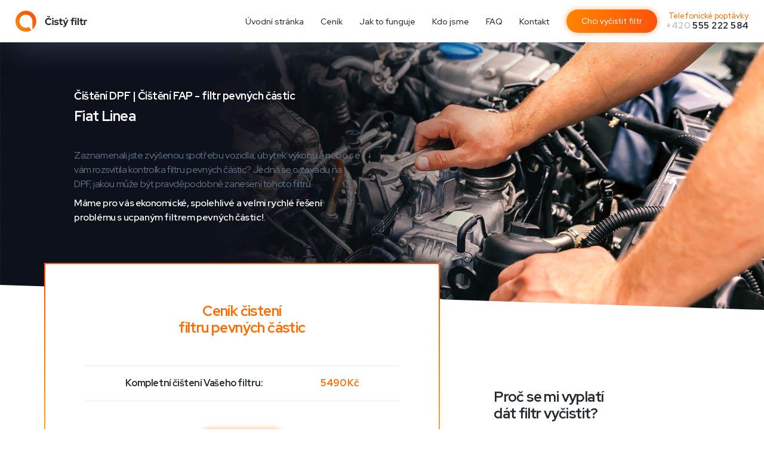

--- FILE ---
content_type: text/html; charset=utf-8
request_url: https://cistyfiltr.cz/detail/fiat-linea/
body_size: 4509
content:
<!doctype html>
<html lang="cs">
	<head>
    <script>
      window.dataLayer = window.dataLayer || []
      window.dataLayer.push({
        consentAds: 'denied',
        consentAnalytics: 'denied',
        consentPersonalization: 'denied',
      })
    </script>
    <script>(function(w,d,s,l,i){w[l]=w[l]||[];w[l].push({'gtm.start':
    new Date().getTime(),event:'gtm.js'});var f=d.getElementsByTagName(s)[0],
    j=d.createElement(s),dl=l!='dataLayer'?'&l='+l:'';j.async=true;j.src=
    'https://www.googletagmanager.com/gtm.js?id='+i+dl;f.parentNode.insertBefore(j,f);
    })(window,document,'script','dataLayer','GTM-WQ373G2');</script>
  <meta charset="UTF-8">
  <meta name="robots" content="index, follow">
  <meta name="description" content="Fiat Linea">
  <meta name="viewport" content="width=device-width,initial-scale=1.0" />
  <meta name="google-site-verification" content="WpsE_sHnd8i50j3K6ddD6bjSWyye2zsq8iwU3CgmKs4" />
  <link rel="apple-touch-icon" sizes="57x57" href="/public/img/apple-icon-57x57.png">
  <link rel="apple-touch-icon" sizes="60x60" href="/public/img/apple-icon-60x60.png">
  <link rel="apple-touch-icon" sizes="72x72" href="/public/img/apple-icon-72x72.png">
  <link rel="apple-touch-icon" sizes="76x76" href="/public/img/apple-icon-76x76.png">
  <link rel="apple-touch-icon" sizes="114x114" href="/public/img/apple-icon-114x114.png">
  <link rel="apple-touch-icon" sizes="120x120" href="/public/img/apple-icon-120x120.png">
  <link rel="apple-touch-icon" sizes="144x144" href="/public/img/apple-icon-144x144.png">
  <link rel="apple-touch-icon" sizes="152x152" href="/public/img/apple-icon-152x152.png">
  <link rel="apple-touch-icon" sizes="180x180" href="/public/img/apple-icon-180x180.png">
  <link rel="icon" type="image/png" sizes="192x192"  href="/public/img/android-icon-192x192.png">
  <link rel="icon" type="image/png" sizes="32x32" href="/public/img/favicon-32x32.png">
  <link rel="icon" type="image/png" sizes="96x96" href="/public/img/favicon-96x96.png">
  <link rel="icon" type="image/png" sizes="16x16" href="/public/img/favicon-16x16.png">
  <link rel="manifest" href="/public/img/manifest.json">
  <link rel="preconnect" href="https://fonts.googleapis.com">
  <link rel="preconnect" href="https://fonts.gstatic.com" crossorigin>
  <link href="https://fonts.googleapis.com/css2?family=Red+Hat+Display:ital,wght@0,300;0,400;0,500;0,600;0,700;0,800;0,900;1,300;1,400;1,500;1,600;1,700;1,800;1,900&display=swap" rel="stylesheet">
  <meta name="msapplication-TileColor" content="#ffffff">
  <meta name="msapplication-TileImage" content="/public/img/ms-icon-144x144.png">
  <meta name="theme-color" content="#ffffff">
  <link href="/public/css/style.min.css" rel="stylesheet" type="text/css" />
  <link rel="canonical" href="https://cistyfiltr.cz/detail/fiat-linea/">
	<title>Čištění DPF fiat-linea – CistyFiltr.cz</title>
	<script type='application/ld+json'>
{
	"@context": "https://schema.org",
	"@type": "Organization",
	"url": "https://cistyfiltr.cz/",
	"sameAs": [
		"https://www.facebook.com/cistyfiltr/",
		"https://www.youtube.com/channel/UCUwprGvNNMVhwQtGNWSA2VQ"
	],
	"@id": "https://cistyfiltr.cz/",
	"name": "Cistyfiltr",
	"logo": "https://cistyfiltr.cz/img/logo.svg",
	"email": "podpora@cistyfiltr.cz",
 	"telephone": "+420 778168978",
	
	"aggregateRating": {
		"bestRating": 5,
		"worstRating": 1,
		"ratingValue": 5,
		"ratingCount": 17,
		"reviewCount": 1
	},
	"review": [{
		"@type": "Review",
		"author": "Tomáš Novotný",
		"datePublished": "2018-08-09",
		"description": "Čištění DPF vyřešilo můj problém s filtrem. Profesionální domluva a rychlé jednání. Doporučuji.",
		"name": "Tomáš Novotný",
		"reviewRating": {
			"@type": "Rating",
			"bestRating": "5",
			"ratingValue": "5",
			"worstRating": "1"
		}
	}]
}
</script>
	</head>
<body itemscope itemtype="http://schema.org/WebPage">
<noscript><iframe src="https://www.googletagmanager.com/ns.html?id=GTM-WQ373G2"
height="0" width="0" style="display:none;visibility:hidden"></iframe></noscript>
<header class="header" id="header">
 	<div class="header__wrap">
		  <a href="https://cistyfiltr.cz/">
      <img class="header__logo-box" src="/public/img/logo-cistyfiltr.svg" alt="Logo čištění DPF čistýfiltr">
			 </a>
			<div class="header__menu-box">
     <nav class="header__nav-wrap" id="menu-screen">
       <div class="header__nav-box">
         <div class="header__nav-button-box" onclick="closeMenu()">
           <svg class="header__nav-button" id="menu-button__control" viewBox="0 0 48.79 48.79"><path fill="#none" stroke="#000" stroke-miterlimit="10" stroke-width="5" d="M1.77 1.77l45.25 45.25M47.02 1.77L1.77 47.02"></path></svg>
         </div>
         <a class="header__nav " href="https://cistyfiltr.cz/">Úvodní stránka</a>
         <a class="header__nav" href="https://cistyfiltr.cz/#price">Ceník</a>
         <a class="header__nav " href="https://cistyfiltr.cz/#how">Jak to funguje</a>
         <a class="header__nav " href="https://cistyfiltr.cz/kdo-jsme/">Kdo jsme</a>
         <a class="header__nav " href="https://cistyfiltr.cz/faq/">FAQ</a>
         <a class="header__nav " href="https://cistyfiltr.cz/kontakt/">Kontakt</a>
       </div>
     </nav>
     <div class="header__info-wrap">
       <div class="btn-box btn-box--style1 btn-box--header" style="width:auto;">
         <a class="header__nav btn" href="#order">
           Chci vyčistit filtr
         </a>
       </div>
       <div class="header__contact" style="width:auto;">
         Telefonické poptávky
         <strong><span>+420</span> 555&nbsp;222&nbsp;584</strong>
       </div>
     </div>
			</div>
   <div class="menu-button" onclick="openMenu()">
       <span></span>
       <span></span>
       <span></span>
   </div>
		</div>
</header><section class="column column--dpf-screen pt--50 pb--90 line__1" style="background-color:#000;">
    <div class="column__wrap column__wrap--main-screen">
		<div class="column__wrapper">
            <div class="subtitle-box subtitle-box--invert">
                <h1 class="subtitle">
                    Čištění DPF  |  Čištění FAP - filtr pevných částic
                </h1>
            </div>
            <div class="title-box title-box--invert fs--38">
                <h2 class="title">
                    Fiat Linea                </h2>
            </div>
            <div class="text-box mt--25">
                <p class="text" style="max-width:480px;">
                    Zaznamenali jste zvýšenou spotřebu vozidla, úbytek výkonu a nebo s e vám rozsvítila kontrolka filtru pevných částic? Jedná se o závadu na DPF, jakou může být pravděpodobně zanesení tohoto filtru. 
                </p>
            </div>
            <div class="text-box text-box--invert w--600">
                <p class="text" style="max-width:480px;">
                    Máme pro vás ekonomické, spolehlivé a velmi rychlé řešení problému s ucpaným filtrem pevných částic!.
                </p>
            </div>
		</div>
	</div>
</section>
<section class="column column--dpf pb--40">
    <div class="column__wrap column__wrap--dpf mb--10">
        <div class="column__wrapper column__wrapper--center column__wrapper--card column__wrapper--card--dpf">
            <article class="card__border">
                <div class="title-box">
                    <h2 class="title c-variable1">
                        Ceník čistení<br>
                        filtru pevných částic
                    </h2>
                </div>
                <div class="dpf__picebox w--700 mt--30">
                    <div class="text-box fs--16">
                        <p class="text c-variable2">
                            Kompletní čištení Vašeho filtru:
                        </p>
                    </div>
                    <div class="text-box fs--38 mt--0">
                        <p class="text c-variable1">
                            5490     Kč
                        </p>
                    </div>
                </div>
                <div class="btn-box btn-box--style1 mt--35">
                    <a href="https://cistyfiltr.cz/#order" class="btn">
                        Objednat nyní
                    </a>
                </div>
                <div class="text-box mt--40">
                    <p class="text" style="max-width:500px;">
                        Uvedená cena je včetně dopravy k zákazníkovi. Zahrnuje čištění DPF i předkatalyzátoru. Cena nezahrnuje montáž, demontáž a diagnostiku vozidla.
                    </p>
                </div>
                <div class="text-box w--500 mt--20">
                    <p class="text c-variable1" style="max-width:220px;">
                        Orientační cena nového<br>
                        filtru pevných částic je 37500 Kč.
                    </p>
                </div>
                <div class="text-box fs--12 mt--20">
                    <p class="text">
                        Uvedené ceny jsou bez DPH.
                    </p>
                </div>
            </article>
        </div>
        <div class="column__wrapper pt--50">
            <div class="title-box">
                <h3 class="title" style="max-width:200px">
                    Proč se mi vyplatí
                    dát filtr vyčistit?
                </h3>
            </div>
            <div class="column__header__wrap column__header__flex mt--30">
                <div class="column__icon-box column__icon-box--left">
                    <img class="column__pic" src="/public/img/car-dpf.svg" alt="ikonka automobilu">
                </div>
                <div class="column__header__content">
                    <div class="text-box m-a--left">
                        <p class="text" style="max-width:245px">
                            Díky naší technologií vás čeká <span class="c-variable1">stejné množství ujetých kilometrů</span> jako s novým filtrem.
                        </p>
                    </div>
                </div>
            </div>
            <div class="column__header__wrap column__header__flex mt--30">
                <div class="column__icon-box column__icon-box--left">
                    <img class="column__pic" src="/public/img/ikonka-certifikovane-cisteni-dpf.svg" alt="ikonka neizvazivní čištění DPF">
                </div>
                <div class="column__header__content">
                    <div class="text-box m-a--left">
                        <p class="text" style="max-width:245px">
                            Naše metoda je <span class="c-variable1">zcela neinvazivní</span>, filtr se čistí jako celek a nedojde k žádnému poškození vašeho majetku.
                        </p>
                    </div>
                </div>
            </div>
        </div>
   	</div>
</section>
<footer class="column pb--25 line__w1 footer" style="background-color:#24292f;">
 	<div class="column__wrap column__wrap--footer">
        <div class="column__wrapper select__wrap">
            <img class="column__pic header__logo-box" src="/public/img/logo-cistyfiltr--white.svg" alt="Logo čištění DPF čistýfiltr">
            <div class="text-box fs--14 mt--25 mb--25">
                <p class="text" style="max-width:360px;">
                    <strong class="w--500" style="color:#fff;">Problémy s auty řešíme za vás</strong>, aby vy jste mohli řešit příjemnější věci <strong class="w--500" style="color:#fff;">než svítící kontrolky!</strong> O čištění filtru pevných částic a vaší spokojenost se postaráme.
                </p>
            </div>
            <div class="subtitle-box">
                <h4 class="subtitle">
                    Partnerské servisy dle měst
                </h4>
            </div>
            <div class="select__nav-box">
                <div class="town-list__wrap">
                    <a href="https://cistyfiltr.cz/cisteni-dpf-filtru-praha/" class="town-list__link town-list__link--footer">Čištění DPF Praha</a>
                    <a href="https://cistyfiltr.cz/cisteni-dpf-filtru-brno/" class="town-list__link town-list__link--footer">Čištění DPF Brno</a>
                    <a href="https://cistyfiltr.cz/cisteni-dpf-filtru-ostrava/" class="town-list__link town-list__link--footer">Čištění DPF Ostrava</a>
                    <a href="https://cistyfiltr.cz/cisteni-dpf-filtru-olomouc/" class="town-list__link town-list__link--footer">Čištění DPF Olomouc</a>
                    <a href="https://cistyfiltr.cz/cisteni-dpf-filtru-pardubice/" class="town-list__link town-list__link--footer">Čištění DPF Pardubice</a>
                    <a href="https://cistyfiltr.cz/cisteni-dpf-filtru-zlin/" class="town-list__link town-list__link--footer">Čištění DPF Zlín</a>
                </div>
            </div>
        </div>
        <div class="column__wrapper pt--30 w--500">
            <div class="text-box text-box--invert mb--16">
                <p class="text">
                    <a href="https://www.google.com/search?biw=1698&bih=945&ei=50_iXe35KoHHwQKTza34Dg&q=beskydservis.s.r.o.&oq=beskydservis.s.r.o.&gs_l=psy-ab.3...10692.14178..14450...0.0..0.196.904.7j3......0....1..gws-wiz.......0.ERl9_GJcqYQ&ved=0ahUKEwitiYX-55HmAhWBY1AKHZNmC-8Q4dUDCAs&uact=5#lrd=0x4713f576049aff95:0xf9d274f69e9c1e99,1,,," rel="nofollow" style="color:#fff;text-decoration:none;">Ověřeno zákazníky!</a>
                </p>
            </div>
            <img class="column__pic" style="max-width:230px" src="/public/img/rank.svg" alt="hodnocení dle cistyfiltr.cz">
            <div class="text-box text-box--invert fs--14 mt--25">
                <p class="text" style="max-width:340px;">
                    “Na doporučení mého mechanika jsem nechal svůj filtr DPF vyčistit u této firmy. Byl jsem trochu skeptický, ale mé obavy se ukázaly jako zbytečné. Jsem velice spokojen s kvalitou služby a ochotou, s jakou mi pomohli s mým problémem. Mohu jen doporučit.”
                </p>
            </div>
            <img class="column__pic column__pic--tuv mt--12" style="max-width:160px" src="/public/img/tuv-nord.svg" alt="Logo">
        </div>
        <div class="column__wrapper select__wrap">
            <div class="subtitle-box">
                <h4 class="subtitle">
                    Navigace
                </h4>
            </div>
            <nav class="select__nav-box footer__nav-flex">
                <a class="footer__nav footer__nav--partner" href="https://cistyfiltr.cz/partneri-cisteni-dpf/">
                    Partnerský program
                    <span>pro autoservisy</span>
                </a>
                <a class="footer__nav" href="https://cistyfiltr.cz/">Úvodní stránka</a>
                <a class="footer__nav" href="https://cistyfiltr.cz/#how">Jak to funguje</a>
                <a class="footer__nav" href="https://cistyfiltr.cz/cisteni-egr-ventilu/">Čištění EGR</a>
                <a class="footer__nav" href="https://cistyfiltr.cz/kdo-jsme/">Kdo jsme</a>
                <a class="footer__nav" href="https://cistyfiltr.cz/kontakt/">Kontakt</a>
            </nav>
        </div>
    </div>
</footer>
<section class="column pb--25 pt--25" style="background-color:#14181d;">
 	<div class="column__wrap column__wrap--back">
        <div class="column__wrapper column__wrapper--back select__wrap">
            <div class="subtitle-box subtitle-box--invert fs--15 w--400">
                <p class="subtitle">
                    Parneři:
                </p>
            </div>
            <nav class="select__nav-box back__nav-flex">
                <a class="back__link" href="https://bauer-pujcovna.cz/pujcovna-aut-dodavek-ostrava/">půjčovna dodávek Ostrava</a>
                <a class="back__link" href="https://autopujcovna-prochazka.cz/autopujcovna-dodavek-olomouc/">půjčovna dodávek Olomouc</a>
                <a class="back__link" href="https://borent.cz/pujcovna-dodavek-olomouc/">autopůjčovna Olomouc</a>
            </nav>
        </div>
        <div class="column__wrapper column__wrapper--back">
            <div class="subtitle-box subtitle-box--invert fs--15 w--400">
                <p class="subtitle">
                    tvorba stránek
                </p>
            </div>
            <nav class="back__nav-flex back__nav-flex--x">
                <a class="back__link" href="https://tvorba-stranek-brno.cz/">Tvorba webových stránek Brno</a>
            </nav>
        </div>
    </div>
</section>
<script src="/public//js/all.min.js" type="text/javascript"></script>


--- FILE ---
content_type: text/css
request_url: https://cistyfiltr.cz/public/css/style.min.css
body_size: 10605
content:
a,abbr,acronym,address,applet,article,aside,audio,b,big,blockquote,body,canvas,caption,center,cite,code,dd,del,details,dfn,div,dl,dt,em,embed,fieldset,figcaption,figure,footer,form,h1,h2,h3,h4,h5,h6,header,hgroup,html,i,iframe,img,ins,kbd,label,legend,li,mark,menu,nav,object,ol,output,p,pre,q,ruby,s,samp,section,small,span,strike,strong,sub,summary,sup,table,tbody,td,tfoot,th,thead,time,tr,tt,u,ul,var,video{border:0;font-size:100%;font:inherit;vertical-align:baseline;margin:0;padding:0}article,aside,details,figcaption,figure,footer,header,hgroup,menu,nav,section{display:block}ol,ul{list-style:none}blockquote,q{quotes:none}blockquote:after,blockquote:before,q:after,q:before{content:none}table{border-collapse:collapse;border-spacing:0}a{text-decoration:none}body,html{width:100%}html{scroll-behavior:smooth}a{color:inherit}button{border:0}.fs--52{font-size:34px;font-size:2.125rem}@media screen and (min-width:35em){.fs--52{font-size:52px;font-size:3.25rem}}.fs--38{font-size:30px;font-size:1.875rem}@media screen and (min-width:35em){.fs--38{font-size:38px;font-size:2.375rem}}.fs--30{font-size:30px;font-size:1.875rem}.fs--28{font-size:28px;font-size:1.75rem}.fs--26{font-size:26px;font-size:1.625rem}.fs--24{font-size:24px;font-size:1.5rem}.fs--22{font-size:22px;font-size:1.375rem}.fs--20{font-size:20px;font-size:1.25rem}.fs--18{font-size:18px;font-size:1.125rem}.fs--16{font-size:16px;font-size:1rem}.fs--15{font-size:15px;font-size:.9375rem}.fs--14{font-size:14px;font-size:.875rem}.fs--13{font-size:13px;font-size:.8125rem}.fs--12{font-size:12px;font-size:.75rem}.fs--11{font-size:11px;font-size:.6875rem}.fs--10{font-size:10px;font-size:.625rem}.fs--8{font-size:8px;font-size:.5rem}.lh--1{line-height:1}.lh--12{line-height:1.2}.lh--14{line-height:1.4}.lh--15{line-height:1.5}.lh--16{line-height:1.6}.lh--2{line-height:2}.ls--004{letter-spacing:-.04em}.ls--002{letter-spacing:-.02em}.ls--001{letter-spacing:-.01em}.ls--0{letter-spacing:0}.ls--01{letter-spacing:.01em}.ls--02{letter-spacing:.02em}.ls--04{letter-spacing:.04em}.ls--08{letter-spacing:.08em}.ls--12{letter-spacing:.12em}.ls--20{letter-spacing:.2em}.ls--30{letter-spacing:.3em}.ls--50{letter-spacing:.5em}.ls--100{letter-spacing:1em}.ls--200{letter-spacing:2em}.mt--0{margin-top:0!important}.mt--02{margin-top:.2em!important}.mt--04{margin-top:.4em!important}.mt--06{margin-top:.6em!important}.mt--08{margin-top:.8em!important}.mt--10{margin-top:1em!important}.mt--12{margin-top:1.2em!important}.mt--16{margin-top:1.6em!important}.mt--20{margin-top:2em!important}.mt--25{margin-top:2.5em!important}.mt--30{margin-top:3em!important}.mt--35{margin-top:3.5em!important}.mt--40{margin-top:4em!important}.mt--50{margin-top:5em!important}.mt--60{margin-top:6em!important}.mt--80{margin-top:8em!important}.mb--0{margin-bottom:0!important}.mb--02{margin-bottom:.2em!important}.mb--06{margin-bottom:.6em!important}.mb--08{margin-bottom:.8em!important}.mb--10{margin-bottom:1em!important}.mb--12{margin-bottom:1.2em!important}.mb--16{margin-bottom:1.6em!important}.mb--20{margin-bottom:2em!important}.mb--25{margin-bottom:2.5em!important}.mb--30{margin-bottom:3em!important}.mb--40{margin-bottom:4em!important}.mb--50{margin-bottom:5em!important}.mb--60{margin-bottom:6em!important}.mb--80{margin-bottom:8em!important}.pt--0{padding-top:0!important}.pt--02{padding-top:.2em!important}.pt--06{padding-top:.6em!important}.pt--08{padding-top:.8em!important}.pt--10{padding-top:1em!important}.pt--12{padding-top:1.2em!important}.pt--16{padding-top:1.6em!important}.pt--20{padding-top:2em!important}.pt--25{padding-top:2.5em!important}.pt--30{padding-top:3em!important}.pt--40{padding-top:4em!important}.pt--50{padding-top:5em!important}.pt--60{padding-top:6em!important}.pt--80{padding-top:8em!important}.pt--90{padding-top:9em!important}.pt--100{padding-top:10em!important}.pb--0{padding-bottom:0!important}.pb--02{padding-bottom:.2em!important}.pb--06{padding-bottom:.6em!important}.pb--08{padding-bottom:.8em!important}.pb--10{padding-bottom:1em!important}.pb--12{padding-bottom:1.2em!important}.pb--16{padding-bottom:1.6em!important}.pb--20{padding-bottom:2em!important}.pb--25{padding-bottom:2.5em!important}.pb--30{padding-bottom:3em!important}.pb--40{padding-bottom:4em!important}.pb--50{padding-bottom:5em!important}.pb--60{padding-bottom:6em!important}.pb--80{padding-bottom:8em!important}.pb--90{padding-bottom:9em!important}.pb--100{padding-bottom:10em!important}.pb--120{padding-bottom:12em!important}.pb--140{padding-bottom:14em!important}.pl--0{padding-left:0!important}.pl--02{padding-left:.2em!important}.pl--06{padding-left:.6em!important}.pl--08{padding-left:.8em!important}.pl--10{padding-left:1em!important}.pl--12{padding-left:1.2em!important}.pl--16{padding-left:1.6em!important}.pl--20{padding-left:2em!important}.pl--25{padding-left:2.5em!important}.pl--30{padding-left:3em!important}.pl--40{padding-left:4em!important}.pr--0{padding-right:0!important}.pr--02{padding-right:.2em!important}.pr--06{padding-right:.6em!important}.pr--08{padding-right:.8em!important}.pr--10{padding-right:1em!important}.pr--12{padding-right:1.2em!important}.pr--16{padding-right:1.6em!important}.pr--20{padding-right:2em!important}.pr--25{padding-right:2.5em!important}.pr--30{padding-right:3em!important}.pr--40{padding-right:4em!important}.w--300{font-weight:300!important}.w--400{font-weight:400!important}.w--500{font-weight:500!important}.w--600{font-weight:600!important}.w--700{font-weight:700!important}.w--900{font-weight:900!important}.ff--1{font-family:'Red Hat Display',sans-serif!important}.ff--2{font-family:'Red Hat Display',sans-serif!important}.ff--3{font-family:'Red Hat Display',sans-serif!important}.bg--top{background-position-y:top}.bg--center{background-position-y:center}.bg--bottom{background-position-y:bottom}.m-a--left{text-align:left}.m-a--right{text-align:right}.c-variable0{color:#fff!important}.c-variable1{color:#ff6c00!important}.c-variable2{color:#24292f!important}.title-box{font-size:24px;font-size:1.5rem;line-height:28;line-height:1.1666666666666667;letter-spacing:-.025em;font-family:'Red Hat Display',sans-serif;font-weight:700;color:#24292f;width:100%}.title-box span{color:#ff6c00}@media screen and (max-width:35em){.title-box{text-align:center}}.title-box--invert{color:#fff}.title-box--center{text-align:center}.title-box--center .title:after{margin:1em auto 0}.title-box--left{text-align:center}@media screen and (min-width:35em){.title-box--left{text-align:left}}.title-box--right{text-align:center}@media screen and (min-width:35em){.title-box--right{text-align:right}}.title{display:inline-block}.subtitle-box{font-size:18px;font-size:1.125rem;line-height:20;line-height:1.1111111111111112;letter-spacing:-.025em;font-family:'Red Hat Display',sans-serif;font-weight:700;color:#24292f;width:100%}@media screen and (max-width:35em){.subtitle-box{text-align:center}}.subtitle-box--center{text-align:center}.subtitle-box--center .subtitle:after{margin:1em auto 0}.subtitle-box--left{text-align:center}@media screen and (min-width:35em){.subtitle-box--left{text-align:left}}.subtitle-box--right{text-align:center}@media screen and (min-width:35em){.subtitle-box--right{text-align:right}}.subtitle-box--icon{display:-ms-flexbox;display:flex}.subtitle-box--icon svg{width:1.6em;height:1.6em}.subtitle-box--icon h2{margin-left:.4em}.subtitle-box--invert{color:#fff}.subtitle-box--style2 .subtitle:after{content:'';display:block;width:1.8em;height:2px;margin-top:.76em;background-color:#677689;margin-left:auto;margin-right:auto}@media screen and (min-width:35em){.subtitle-box--style2 .subtitle:after{margin-left:0}}.subtitle-box--style2 .c-invert{color:#fff}.subtitle-box--style2 .c-invert:after{background-color:#fff}.subtitle-box--style2.subtitle-box--center .subtitle:after,.subtitle-box--style2.subtitle-box--justify .subtitle:after{margin-left:auto;margin-right:auto}@media screen and (min-width:35em){.subtitle-box--style2.subtitle-box--left .subtitle:after{margin-left:0;margin-right:auto}}@media screen and (min-width:35em){.subtitle-box--style2.subtitle-box--right .subtitle:after{position:relative;right:1.8em;margin-left:100%}}.subtitle{display:inline-block}.subtitle strong{font-weight:700}.text-box{font-size:16px;font-size:1rem;line-height:24;line-height:1.5;letter-spacing:-.025em;font-family:'Red Hat Display',sans-serif;color:#677689;width:100%}@media screen and (max-width:35em){.text-box{text-align:center}}.text-box--invert{color:#fff}.text-box--center{text-align:center}.text-box--left{text-align:center}@media screen and (min-width:35em){.text-box--left{text-align:left}}.text-box--right{text-align:center}@media screen and (min-width:35em){.text-box--right{text-align:right}}.text-box--justify{text-align:justify}.text-box--done{font-size:22px;font-size:1.375rem;line-height:24;line-height:1.0909090909090908;letter-spacing:0;color:#fff;display:grid;font-weight:500;grid-template-columns:1.4em auto;grid-column-gap:1.4em;-ms-flex-align:center;align-items:center}@media screen and (max-width:35em){.text-box--done{text-align:left}}.text-box--done:before{content:'';display:block;width:1.4em;height:1.4em;background-image:url("data:image/svg+xml,%3Csvg xmlns='http://www.w3.org/2000/svg' viewBox='0 0 118 118'%3E%3Cdefs%3E%3ClinearGradient id='xxs1' x1='17.28' y1='17.28' x2='100.72' y2='100.72' gradientUnits='userSpaceOnUse'%3E%3Cstop offset='0' stop-color='%23ff520b'/%3E%3Cstop offset='.51' stop-color='%23ff8600'/%3E%3Cstop offset='1' stop-color='%23ff520b'/%3E%3C/linearGradient%3E%3Cstyle%3E.done-icon-1,.done-icon-2%7Bfill:none;stroke-miterlimit:10;%7D.done-icon-1%7Bstroke-width:8px;stroke:url(%23xxs1);%7D.done-icon-2%7Bstroke:%23fff;stroke-width:10px;%7D%3C/style%3E%3C/defs%3E%3Ccircle class='done-icon-1' cx='59' cy='59' r='55'/%3E%3Cpolyline class='done-icon-2' points='34.36 59.03 50.31 74.98 81.74 43.56'/%3E%3C/svg%3E");background-size:contain;background-repeat:no-repeat}.text-box--done strong{color:#ff6c00;font-weight:700}.text-box--done2{font-size:14px;font-size:.875rem;line-height:20;line-height:1.4285714285714286;letter-spacing:0;color:#677689;display:grid;font-weight:700;grid-template-columns:1.75em auto;grid-column-gap:1.75em;-ms-flex-align:center;align-items:center}@media screen and (max-width:35em){.text-box--done2{text-align:left}}.text-box--done2:before{content:'';display:block;width:1.75em;height:1.75em;background-image:url("data:image/svg+xml,%3Csvg xmlns='http://www.w3.org/2000/svg' viewBox='0 0 406.32 406.32'%3E%3Cdefs%3E%3ClinearGradient id='Xds' x1='59.5' y1='59.5' x2='346.82' y2='346.82' gradientUnits='userSpaceOnUse'%3E%3Cstop offset='0' stop-color='%23ff520b'/%3E%3Cstop offset='1' stop-color='%23ff8600'/%3E%3C/linearGradient%3E%3Cstyle%3E.cls-1%7Bfill:url(%23Xds)%7D.cls-2%7Bfill:none;stroke:%23fff;stroke-miterlimit:10;stroke-width:41px%7D%3C/style%3E%3C/defs%3E%3Ccircle class='cls-1' cx='203.16' cy='203.16' r='203.16'/%3E%3Cpath class='cls-2' d='M112.15 203.28L171.08 262.21 287.17 146.12'/%3E%3C/svg%3E");background-size:contain;background-repeat:no-repeat}.text-box--done2 strong{color:#24292f}.text-box--done2+.text-box--done2{margin-top:1.5em!important}.text{display:inline-block}.text a{color:#ff6c00;text-decoration:underline}.text a:hover{color:rgba(103,118,137,.5)}.text strong{font-weight:600}.btn-box{font-size:13px;font-size:.8125rem;line-height:13;line-height:1;letter-spacing:.025em;font-family:'Red Hat Display',sans-serif;font-weight:500;width:100%}@media screen and (max-width:35em){.btn-box{text-align:center}}.btn-box--center{text-align:center}.btn-box--left{text-align:center}@media screen and (min-width:35em){.btn-box--left{text-align:left}}.btn-box--right{text-align:center}@media screen and (min-width:35em){.btn-box--right{text-align:right}}.btn{display:inline-block;cursor:pointer}.btn-box--invert .btn{border:1px solid #24292f;color:#24292f;background-color:transparent}.btn-box--invert .btn:hover{border:1px solid transparent;color:#fff;background-color:#24292f}.btn-box--style1 .btn{display:inline-block;color:#fff;background-color:#ff6c00;box-shadow:0 0 6px 3px rgba(255,111,5,.3);padding:1em 2em;border-radius:2em;background:linear-gradient(to right,#ff8500,#ff520b);position:relative;box-sizing:border-box;cursor:pointer;font-size:inherit;font-family:inherit;z-index:2;transition:ease .2s}.btn-box--style1 .btn:hover{-ms-transform:scale(1.025);transform:scale(1.025)}.btn-box--style2 .btn{display:inline-block;color:#24292f;padding:1em 1.75em;border-radius:2em;position:relative;box-sizing:border-box;cursor:pointer;font-size:inherit;font-family:inherit}.btn-box--style2 .btn:after,.btn-box--style2 .btn:before{content:'';position:absolute;top:0;left:0;right:0;bottom:0;border-radius:inherit;background:#e7ecf1;z-index:-2}.btn-box--style2 .btn:before{background:#fff;top:2px;left:2px;right:2px;bottom:2px;z-index:-1}@media screen and (min-width:35em){.btn-box--style2 .btn:hover{color:#ff6c00}.btn-box--style2 .btn:hover:after{background:linear-gradient(to right,#ff8500,#ff520b)}}.title-box+.title-box{margin-top:.8em}.title-box+.subtitle-box{margin-top:.8em}.title-box+.text-box{margin-top:1.5em}.title-box+.btn-box{margin-top:1.8em}.subtitle-box+.title-box{margin-top:.4em}.text-box+.title-box{margin-top:1.3em}.btn-box+.title-box{margin-top:2.2em}.subtitle-box+.subtitle-box{margin-top:.8em}.subtitle-box+.text-box{margin-top:1.2em}.subtitle-box+.btn-box{margin-top:1em}.text-box+.subtitle-box{margin-top:1.2em}.btn-box+.subtitle-box{margin-top:1.2em}.text-box+.text-box{margin-top:.5em}.text-box+.btn-box{margin-top:2em}.btn-box+.text-box{margin-top:2em}.btn-box+.btn-box{margin-top:.6em}.btn-box,.subtitle-box,.text-box,.title-box{word-break:break-word}:root{--column-margin--side:6%;--column-margin--row:2em}.column{width:100%;overflow:hidden;box-sizing:border-box;background-size:cover;background-position:center center;max-width:1800px;margin:auto}.column--outline{box-sizing:border-box;padding:0 10px}@media screen and (min-width:35em){.column--outline{padding:0 16px}}.column__wrap{max-width:66.5em;padding:0 2%;margin:auto;display:grid;width:100%;grid-column-gap:var(--column-margin--side);grid-row-gap:var(--column-margin--row);box-sizing:border-box;padding:0 10px}@media screen and (max-width:35em){.column__wrap{text-align:center}}@media screen and (min-width:35em){.column__wrap{padding:0 16px}}.column__wrap--bigger{max-width:72.75em;padding:0 2%;margin:auto}.column__wrap--full{max-width:100%;padding:0}.column__wrap--center{text-align:center;-ms-flex-pack:center;justify-content:center}.column__wrap--left{text-align:center;-ms-flex-pack:center;justify-content:center}@media screen and (min-width:35em){.column__wrap--left{text-align:left;-ms-flex-pack:start;justify-content:start}}.column__wrap--right{text-align:center;-ms-flex-pack:center;justify-content:center}@media screen and (min-width:35em){.column__wrap--right{text-align:right;-ms-flex-pack:end;justify-content:end}}.column__wrap--justify{text-align:justify;-ms-flex-pack:stretch;justify-content:stretch}.column__wrap+.column__wrap{margin-top:2em}.column__wrapper--center{text-align:center}.column__wrapper--left{text-align:center}@media screen and (min-width:35em){.column__wrapper--left{text-align:left}}.column__wrapper--right{text-align:center}@media screen and (min-width:35em){.column__wrapper--right{text-align:right}}.column__wrapper--style2{padding:2em}.column__wrapper--fs-1{background-color:rgba(255,255,255,.91);padding:2em 2.5em}.column__flex{display:grid;-ms-flex-align:center;align-items:center;grid-template-columns:1fr}.column__flex--top{-ms-flex-align:start;align-items:start}.column__flex--center{-ms-flex-align:center;align-items:center}.column__flex--stretch{-ms-flex-align:stretch;align-items:stretch}.column__flex--bottom{-ms-flex-align:end;align-items:end}.column__wrapper{width:100%;box-sizing:border-box;max-width:49.875em;margin:0 auto}@media screen and (min-width:35em){.column__wrapper{max-width:100%}}.column__pic{width:100%;height:auto;display:inline-block}.column__icon-box--center{text-align:center}.column__icon-box--left{text-align:center}@media screen and (min-width:35em){.column__icon-box--left{text-align:left}}.column__icon-box--right{text-align:center}@media screen and (min-width:35em){.column__icon-box--right{text-align:right}}.column__icon{display:inline-block;width:100%}.column__icon .cls-1{stroke:#677689;fill:#677689}.column__icon img,.column__icon svg{display:inline-block}.column__icon-box{box-sizing:border-box;padding:0 var(--column-wrapper-padding-side)}.column__icon-box--invert .cls-1{stroke:#ffffff;fill:#ffffff}.el--1{grid-template-columns:1fr}@media screen and (min-width:40em){.el--2{grid-template-columns:1fr 1fr}}@media screen and (min-width:60em){.el--3{grid-template-columns:1fr 1fr 1fr}}@media screen and (min-width:40em) and (max-width:80em){.el--4{grid-template-columns:1fr 1fr}}@media screen and (min-width:80em){.el--4{grid-template-columns:1fr 1fr 1fr 1fr}}.header{width:100%;position:sticky;background-color:#fff;top:0;left:0;z-index:10;transition:transform .5s cubic-bezier(.2, .6, .4, 1);box-shadow:0 10px 60px -20px rgba(177,194,225,.5)}@media screen and (min-width:35em){.header--hide{-ms-transform:translateY(-100%);transform:translateY(-100%)}}.header__wrap{max-width:85em;padding:0 2%;margin:auto;height:100%;display:-ms-flexbox;display:flex;-ms-flex-align:center;align-items:center;-ms-flex-pack:justify;justify-content:space-between;-ms-flex-wrap:wrap;flex-wrap:wrap;padding:1em 2%;box-sizing:border-box}.header__logo-box{width:96px;display:block}@media screen and (min-width:33em){.header__logo-box{width:110px}}@media screen and (min-width:58em){.header__logo-box{width:120px}}@media screen and (max-width:58em){.header__nav-wrap{position:fixed;top:0;bottom:0;left:0;right:0;background-color:rgba(0,0,0,.4);padding-left:2em;visibility:hidden;display:-ms-flexbox;display:flex;-ms-flex-pack:end;justify-content:flex-end;z-index:5}}.header__nav-box{display:-ms-flexbox;display:flex;-ms-flex-align:center;align-items:center}@media screen and (max-width:58em){.header__nav-box{display:-ms-flexbox;display:flex;-ms-flex-direction:column;flex-direction:column;width:100%;max-width:340px;height:94vh;background-color:#fff;padding:1.5em;position:relative;left:100%;transition:all .6s ease-in-out;box-shadow:0 10px 60px -20px rgba(177,194,225,.5)}}.header__nav{font-size:13px;font-size:.8125rem;line-height:14;line-height:1.0769230769230769;letter-spacing:0;font-family:'Red Hat Display',sans-serif;font-weight:500;color:#24292f;margin-right:1.75em;box-sizing:border-box}.header__nav:nth-last-child(1){margin-right:0}@media screen and (min-width:64em){.header__nav{font-size:14px;font-size:.875rem;line-height:14;line-height:1;letter-spacing:0;margin-right:2em}}@media screen and (max-width:58em){.header__nav{padding:1.5em .5em;border-bottom:2px solid #e7ecf1;font-size:15px;font-size:.9375rem;line-height:15;line-height:1;letter-spacing:0;font-weight:500;margin-right:0;display:block;width:100%}}@media screen and (min-width:35em){.header__nav:hover{color:#ff6c00}}.btn-box--header{display:none}@media screen and (min-width:33em){.btn-box--header{display:block}}.btn-box--header .btn{padding:.75em 1.25em}@media screen and (min-width:64em){.btn-box--header .btn{padding:1em 1.9em}}.btn-box--header .btn:hover{color:#fff}.header__contact{font-size:13px;font-size:.8125rem;line-height:13;line-height:1;letter-spacing:0;font-family:'Red Hat Display',sans-serif;font-weight:500;color:#ff6c00;text-align:center;display:inline-block}@media screen and (min-width:33em){.header__contact{margin-left:1.2em;text-align:right}}.header__contact span{color:#c3c5c7}.header__contact strong{display:block;font-size:15px;font-size:.9375rem;line-height:15;line-height:1;letter-spacing:.03em;font-weight:700;color:#24292f;margin-top:.25em}.header__nav-button-box{width:100%;text-align:right}@media screen and (min-width:58em){.header__nav-button-box{display:none}}.header__nav-button{width:24px;height:auto;display:inline-block;cursor:pointer}.control--open{visibility:visible}.control--open .header__nav-box{left:0}.header__nav--icon svg{display:none}@media screen and (min-width:64em){.header__nav--icon svg{display:inline-block;width:1.25em;padding-right:.2em;vertical-align:middle}}.header__nav--icon:hover{fill:#ff6c00}.header__nav--active{color:#ff6c00}.header__menu-box{display:-ms-flexbox;display:flex;-ms-flex-align:center;align-items:center}.header__info-wrap{-ms-flex-align:center;align-items:center}@media screen and (min-width:33em){.header__info-wrap{display:-ms-flexbox;display:flex}}@media screen and (min-width:58em){.header__info-wrap{margin-left:1.8em}}.menu-button{display:grid;grid-template-columns:1fr;cursor:pointer;grid-row-gap:6px;width:28px}@media screen and (min-width:58em){.menu-button{display:none}}.menu-button span{background:#24292f;border:none;height:3px;width:100%}.menu-button__control{height:24px;width:24px;margin-bottom:.8em;cursor:pointer;display:inline-block;background-image:url("data:image/svg+xml,%3C%3Fxml version='1.0' encoding='utf-8'%3F%3E%3C!-- Generator: Adobe Illustrator 23.0.1, SVG Export Plug-In . SVG Version: 6.00 Build 0) --%3E%3Csvg version='1.1' id='Vrstva_1' xmlns='http://www.w3.org/2000/svg' xmlns:xlink='http://www.w3.org/1999/xlink' x='0px' y='0px' viewBox='0 0 49.3 49.3' style='enable-background:new 0 0 49.3 49.3;' xml:space='preserve'%3E%3Cline style='fill:%23FFFFFF;stroke:%23000000;stroke-width:5;stroke-miterlimit:10;' x1='2' y1='2.4' x2='47.2' y2='47.7'/%3E%3Cline style='fill:%23FFFFFF;stroke:%23000000;stroke-width:5;stroke-miterlimit:10;' x1='47.2' y1='2.4' x2='2' y2='47.7'/%3E%3C/svg%3E%0A");background-size:contain}@media screen and (min-width:58em){.menu-button__control{display:none}}.btn--res{outline:0;border:none}.b-variable{color:#ff6c00;display:block}.c-variable{color:#ff6c00}.c-variable2{color:#677689}.u-j-c{-ms-flex-pack:center;justify-content:center}.column--main-screen{position:relative}.column--main-screen:before{content:'';display:block;position:absolute;top:0;left:0;right:0;bottom:0;background-size:cover;background-position:bottom center;background-image:url('../img/cisteni-dpf--bg--2000.jpg')}@media screen and (max-width:66.5em){.column--main-screen:before{opacity:.45}}.column--main-screen--ostrava:before{background-image:url('../img/cisteni-dpf-ostrava--bg--2000.jpg')}@media screen and (max-width:66.5em){.column__wrap--main-screen{display:grid;-ms-flex-pack:center;justify-content:center}}.column--benefit{margin-top:-10em}.column__wrap--shadow{position:relative}.column__wrap--shadow:after,.column__wrap--shadow:before{content:'';display:block;top:0;left:0;right:0;bottom:0;position:absolute}.column__wrap--shadow:before{box-shadow:0 10px 60px -20px rgba(177,194,225,.5);z-index:-2}.column__wrap--shadow:after{background:#fff;background:linear-gradient(to bottom,rgba(255,255,255,0) 0,#fff 100%);margin:-30px;z-index:-1}.column__wrap--shadow--reverse:after{background:linear-gradient(to bottom,rgba(255,255,255,0) 100%,#fff 0)}.column__wrap--el2x{grid-template-columns:1fr;grid-row-gap:0}@media screen and (min-width:50em){.column__wrap--el2x{grid-template-columns:1fr 1fr}}.column__wrap--why-us{grid-template-columns:1fr 1fr}@media screen and (max-width:35em){.column__wrap--why-us .subtitle-box{font-size:16px;font-size:1rem;line-height:20;line-height:1.25;letter-spacing:-.025em;font-weight:500}}@media screen and (min-width:53em){.column__wrap--why-us{grid-template-columns:1fr 1fr 1fr 1fr}}@media screen and (max-width:35em){.column__header__wrap{text-align:center}}.column__header__wrap--center{-ms-flex-pack:center;justify-content:center;text-align:center}.column__header__wrap--left{text-align:center;-ms-flex-pack:center;justify-content:center}@media screen and (min-width:35em){.column__header__wrap--left{text-align:left;-ms-flex-pack:start;justify-content:start}}.column__header__wrap--right{text-align:center;-ms-flex-pack:center;justify-content:center}@media screen and (min-width:35em){.column__header__wrap--right{text-align:right;-ms-flex-pack:end;justify-content:end}}.column__header__wrap--justify{text-align:justify;-ms-flex-pack:stretch;justify-content:stretch}.column__header__flex{--column-margin--side:8%;--column-margin--row:0.4em;display:grid;-ms-flex-align:center;align-items:center;grid-template-columns:1fr 3fr;grid-column-gap:var(--column-margin--side);grid-row-gap:var(--column-margin--row)}.column__header__flex--top{-ms-flex-align:start;align-items:start}.column__header__flex--center{-ms-flex-align:center;align-items:center}.column__header__flex--stretch{-ms-flex-align:stretch;align-items:stretch}.column__header__flex--bottom{-ms-flex-align:end;align-items:end}.column__icon{width:100%;max-width:3.8em;height:auto;display:inline-block}.callme{background:linear-gradient(0deg,#24292f 0,#3c444e 100%)}.column__wrap--callme{grid-template-columns:1fr;grid-row-gap:0.6em;-ms-flex-align:center;align-items:center}@media screen and (min-width:35em){.column__wrap--callme{grid-template-columns:1fr 1.25fr}}.column__wrap--callmeform{display:none}@media screen and (min-width:35em){.column__wrap--callmeform{position:relative;top:8em;margin-top:-4em!important;max-width:770px;border-radius:4px;background:#fff;z-index:6;box-shadow:0 10px 20px 0 rgba(177,194,225,.2)}}.column__wrap--how{-ms-flex-align:start;align-items:flex-start;display:grid;grid-template-columns:1fr;grid-row-gap:0}@media screen and (min-width:42em){.column__wrap--how{grid-template-columns:1fr 20px 1fr 20px 1fr}}@media screen and (max-width:42em){.column__wrap--how .column__pic{max-width:200px;width:80%}}.column__wrap--how .column__pic+.text-box{margin-top:3em}@media screen and (max-width:42em){.column__wrap--how .column__pic+.text-box{margin-top:.75em}}.column__wrap--how--column{grid-template-columns:1fr;grid-row-gap:2em}.column__wrap--how--column .column__wrapper{position:relative;z-index:2}.column__wrap--how--column .column__wrapper:before{content:'1';color:#f5f6ff;font-size:230px;font-size:14.375rem;line-height:230;line-height:1;letter-spacing:0;font-family:'Red Hat Display',sans-serif;font-weight:900;display:-ms-flexbox;display:flex;-ms-flex-align:center;align-items:center;-ms-flex-pack:center;justify-content:center;position:absolute;top:0;left:0;bottom:0;right:0;z-index:-1}.column__wrap--how--column .column__wrapper:nth-child(3):before{content:'2'}.column__wrap--how--column .column__wrapper:nth-child(5):before{content:'3'}.column__wrap--how--column .how__arrow{-ms-transform:rotate(90deg);transform:rotate(90deg);-ms-transform-origin:center;transform-origin:center;max-height:100px;margin:0!important}.how__arrow{width:100%;margin-top:5em}@media screen and (max-width:42em){.how__arrow{-ms-transform:rotate(90deg);transform:rotate(90deg);-ms-transform-origin:center;transform-origin:center;max-height:100px;margin:0}}.column__wrap--benefit{grid-template-columns:1fr 1fr 1fr;grid-column-gap:0;text-align:center;padding-top:2em;padding-bottom:2em;max-width:72.75em;z-index:5}@media screen and (min-width:52em){.column__wrap--benefit .column__wrapper--card{margin-left:-4%;width:108%}}@media screen and (min-width:72.75em){.column__wrap--benefit .column__wrapper--card{transform:perspective(400px) rotateY(-4deg);transition:transform .3s ease-in-out}.column__wrap--benefit .column__wrapper--card:hover{transform:perspective(400px) rotateY(0)}}@media screen and (min-width:28em) and (max-width:52em){.column__wrap--benefit{grid-template-columns:1fr 1fr;grid-column-gap:1.6em}.column__wrap--benefit .column__wrapper--card:nth-child(1){padding:1.4em;grid-column:1/span 2}.column__wrap--benefit .column__wrapper--card:nth-child(2){width:108%}.column__wrap--benefit .column__wrapper--card:nth-child(3){margin-left:-8%;width:108%}.column__wrap--benefit .card__border{padding:6%}}@media screen and (max-width:28em){.column__wrap--benefit{grid-template-columns:1fr}.column__wrap--benefit .card__border{padding:2em}}.column__wrap--offer{display:none}@media screen and (min-width:40em){.column__wrap--offer{display:grid;grid-template-columns:1fr 1fr 1fr 1fr;max-width:72.75em;text-align:center;padding-top:2em;padding-bottom:2em;grid-gap:0}}.column__wrap--offer .column__wrapper--card{margin-top:-2em}.column__wrap--offer .column__wrapper--card:nth-child(1){margin-top:0}.column__wrap--offer .column__wrapper--card:before{background:#fff}@media screen and (min-width:40em){.column__wrap--offer .column__wrapper--card{transform:perspective(400px) rotateY(8deg);width:108%;margin-left:-4%;margin-top:0}.column__wrap--offer .column__wrapper--card:hover:before{background:linear-gradient(-39deg,#ff520b 0,#ff8600 9%,#fff 50%,#ff8600 81%,#ff520b 100%)}}.column__wrap--offer .column__wrapper--card:nth-child(1){z-index:1}.column__wrap--offer .column__wrapper--card:nth-child(2){z-index:2}.column__wrap--offer .column__wrapper--card:nth-child(3){z-index:3}.column__wrap--offer .column__wrapper--card:nth-child(4){z-index:4}.column__wrapper--card{-ms-flex-align:center;align-items:center;border-radius:2px;box-shadow:0 10px 60px -20px rgba(177,194,225,.5);display:grid;max-width:inherit;padding:2px;position:relative;width:100%;background:#fff}.column__wrapper--card:before{content:'';border-radius:3px;background:linear-gradient(-39deg,#ff520b 0,#ff8600 9%,#fff 50%,#ff8600 81%,#ff520b 100%);z-index:-1;position:absolute;top:0;left:0;right:0;bottom:0}.column__wrapper--card:nth-child(1){z-index:4}.column__wrapper--card:nth-child(2){z-index:3}.column__wrapper--card:nth-child(3){z-index:2}.card__border{box-sizing:border-box;padding:3.75em 8%}.card__border:before{content:'';background:#fff;z-index:-1;position:absolute;top:2px;left:2px;right:2px;bottom:2px;border-radius:2px}.column__wrapper--inline{-ms-flex-align:center;align-items:center;display:-ms-flexbox;display:flex;-ms-flex-pack:center;justify-content:center}.column__wrapper--inline .btn-box,.column__wrapper--inline .subtitle-box{width:auto}.mobileOrderBtn{display:none}@media screen and (max-width:35em){.mobileOrderBtn{display:block}}@media screen and (max-width:35em){.formOrder{-ms-transform:scaleY(0);transform:scaleY(0);-ms-transform-origin:top;transform-origin:top;overflow:hidden;height:0;transition:transform .6s ease-in-out}}@media screen and (max-width:35em){.formOrder--open{-ms-transform:scaleY(1);transform:scaleY(1);height:auto}}.form__delivery{-ms-transform:scaleY(0);transform:scaleY(0);-ms-transform-origin:top;transform-origin:top;overflow:hidden;height:0;transition:transform .6s ease-in-out}.form__delivery--open{-ms-transform:scaleY(1);transform:scaleY(1);height:auto}.form__box{display:grid;-ms-flex-align:center;align-items:center;grid-template-columns:1fr;grid-gap:0.4em 1.6em}@media screen and (max-width:32em){.form__box:nth-last-child(1){text-align:center}}@media screen and (min-width:32em){.form__box{grid-template-columns:8em auto}}.form__select-wrap{display:grid;grid-template-columns:1fr 1fr;grid-gap:0 4%}@media screen and (min-width:360px){.form__select-wrap{grid-template-columns:1fr 1fr 1fr 1fr}}.form__select-wrap .btn{width:100%;text-align:center;padding-left:.2em;padding-right:.2em}.form__select-wrap .form__input{height:1px;margin:0;padding:0;width:1px;-webkit-appearance:none}.form__select-wrap .form__input:checked+.btn-box .btn{color:#ff6c00}.form__select-wrap .form__input:checked+.btn-box .btn:after{background:linear-gradient(to right,#ff8500,#ff520b)}@media screen and (min-width:360px){.form__select-wrap--el2{grid-template-columns:1fr 1fr}}.form__box+.form__box{margin-top:1.75em}.form__lable{font-size:14px;font-size:.875rem;line-height:16;line-height:1.1428571428571428;letter-spacing:-.025em;font-family:'Red Hat Display',sans-serif;color:#24292f;text-align:center}.form__lable span{color:#e7ecf1;font-weight:300}@media screen and (min-width:32em){.form__lable{text-align:right}}.form__input{font-size:14px;font-size:.875rem;line-height:16;line-height:1.1428571428571428;letter-spacing:0;font-family:'Red Hat Display',sans-serif;color:#24292f;background-color:#f4f7fa;border-radius:1.5em;padding:.75em 1.75em;border:0;border:none;outline:0}.form__input--textarea{height:140px}.form__conditions-box{display:grid;grid-template-columns:120px auto;-ms-flex-align:center;align-items:center}.callmeSection{-ms-transform:scaleY(0);transform:scaleY(0);-ms-transform-origin:top;transform-origin:top;overflow:hidden;height:0;transition:transform .6s ease-in-out}.callmeSection--open{-ms-transform:scaleY(1);transform:scaleY(1);height:auto}.callme__flex{display:grid;grid-gap:1em 10%;grid-template-columns:1fr}@media screen and (min-width:35em){.callme__flex{-ms-flex-pack:justify;justify-content:space-between;-ms-flex-align:center;align-items:center;grid-template-columns:auto auto}}.column__wrap{position:relative}.column__wrap--main-ben{grid-template-columns:1fr 1fr 1fr;grid-row-gap:0.75}@media screen and (min-width:840px){.column__wrap--main-ben .column__pic+.text-box{margin-top:1.25em}}@media screen and (max-width:840px){.column__wrap--main-ben{grid-template-columns:1fr}.column__wrap--main-ben .column__wrapper{display:grid;-ms-flex-align:center;align-items:center;grid-template-columns:auto auto;grid-column-gap:1em;-ms-flex-pack:center;justify-content:center}.column__wrap--main-ben .text-box{text-align:left!important}}.text--angel{display:-ms-flexbox;display:flex;-ms-flex-align:center;align-items:center;-ms-flex-pack:center;justify-content:center}.town-list__wrap{display:grid;grid-template-columns:1fr 1fr;-ms-flex-align:center;align-items:center;grid-gap:0.6em 1em}@media screen and (min-width:500px){.town-list__wrap{grid-template-columns:1fr 1fr 1fr}}.town-list__wrap--footer{grid-template-columns:1fr 1fr}.town-list__link{font-size:13px;font-size:.8125rem;line-height:20;line-height:1.5384615384615385;letter-spacing:-.025em;font-family:'Red Hat Display',sans-serif;font-weight:500;color:#24292f}@media screen and (min-width:35em){.town-list__link:hover{color:#ff6c00}}@media screen and (max-width:35em){.town-list__link{text-align:center}}.town-list__link--footer{color:#fff;font-size:12px;font-size:.75rem;line-height:24;line-height:2;letter-spacing:-.025em}.town-list__btn{font-size:10px;font-size:.625rem;line-height:12;line-height:1.2;letter-spacing:0;font-weight:700;display:inline-block;color:#fff;background-color:#ff6c00;padding:.5em .75em;border-radius:2em;background:linear-gradient(to right,#ff8500,#ff520b);box-sizing:border-box;cursor:pointer;margin:0 .5em}.column__wrapper--summary{background:linear-gradient(to right,#f9fafd 0,#fff 100%);padding:10%;box-sizing:border-box}.column__wrap--complex{grid-template-columns:1fr}@media screen and (min-width:840px){.column__wrap--complex{grid-template-columns:1fr 1fr}}.column__wrap--dpf-clean{grid-template-columns:1fr;grid-column-gap:8%;grid-row-gap:4.5em}@media screen and (max-width:44em){.column__wrap--dpf-clean .column__wrapper{max-width:400px}}@media screen and (min-width:44em){.column__wrap--dpf-clean{grid-template-columns:1fr 1.25fr;-ms-flex-align:center;align-items:center}}.column__wrap--dpf-clean.is-visible .dpf-clean__anim{display:block}.column__wrap--dpf-clean.is-visible .dpf-clean__clean{animation:dpf-clean 6s ease-in-out;animation-fill-mode:forwards}.dpf-clean__dirty{position:relative;top:0;left:0;z-index:2}.dpf-clean__anim{position:absolute;top:0;left:0;display:none}.dpf-clean__clean{position:absolute;top:0;left:0;opacity:0;z-index:2}@keyframes dpf-clean{0%{opacity:0}100%{opacity:1}}.bg--gray{background:#f8fafd;background:linear-gradient(to bottom,#f8fafd 0,#fff 40%,#fff 100%)}.line__bt{position:relative}.line__bt:before{content:"";width:100%;display:block;padding-top:1.8%;background-image:url("../img/line-b.svg");position:absolute;top:0;left:0;background-repeat:no-repeat;background-size:contain;z-index:5;-ms-transform:scale(1.075);transform:scale(1.075)}.line__bb{position:relative}.line__bb:after{content:"";width:100%;display:block;padding-top:1.8%;background-image:url("../img/line-b.svg");position:absolute;bottom:0;left:0;background-repeat:no-repeat;background-size:contain;z-index:5;-ms-transform:rotate(180deg) scale(1.075);transform:rotate(180deg) scale(1.075);-ms-transform-origin:center center;transform-origin:center center}.line__1{position:relative}.line__1:after{content:"";width:100%;display:block;padding-top:3.35%;background-image:url("../img/line-1.svg");position:absolute;bottom:0;left:0;background-repeat:no-repeat;background-size:cover;z-index:5;-ms-transform:scale(1.075);transform:scale(1.075)}.line__w1{position:relative}.line__w1:before{content:"";width:100%;display:block;padding-top:5.25%;background-image:url("../img/line-w1.svg");position:absolute;top:0;left:0;background-repeat:no-repeat;background-size:cover;z-index:5;-ms-transform:scale(1.075);transform:scale(1.075)}.line__w1--r:before{background-image:url("../img/line-w1r.svg")}.footer{background:#1c2025}@media screen and (min-width:720px){.footer{background:linear-gradient(to right,#1c2025 0,rgba(28,32,37,.8) 100%),url("../img/cisteni-dpf-footer--bg--2000.jpg")}}.column__wrap--footer{padding-top:5.25%;grid-row-gap:0}@media screen and (max-width:720px){.column__wrap--footer{padding:2em 0}}@media screen and (max-width:720px){.column__wrap--footer .column__wrapper .column__pic,.column__wrap--footer .column__wrapper .select__nav-box,.column__wrap--footer .column__wrapper .text-box{padding-left:10%;padding-right:10%;box-sizing:border-box}.column__wrap--footer .column__wrapper .column__pic{box-sizing:content-box}}@media screen and (max-width:35em){.column__wrap--footer .column__wrapper{text-align:left}.column__wrap--footer .column__wrapper .column__pic,.column__wrap--footer .column__wrapper .text-box{text-align:left}}.column__wrap--footer .column__wrapper:nth-child(2){-ms-flex-order:3;order:3}@media screen and (min-width:720px){.column__wrap--footer .column__wrapper:nth-child(2){-ms-flex-order:2;order:2;text-align:right}}.column__wrap--footer .column__wrapper:nth-child(3){-ms-flex-order:2;order:2}@media screen and (min-width:720px){.column__wrap--footer .column__wrapper:nth-child(3){-ms-flex-order:3;order:3;grid-column:1/span 2}}@media screen and (max-width:720px){.column__pic--tuv{display:none}}@media screen and (min-width:720px){.footer__nav-flex{display:-ms-flexbox;display:flex;-ms-flex-wrap:wrap;flex-wrap:wrap;-ms-flex-align:center;align-items:center;-ms-flex-pack:start;justify-content:flex-start}}.footer__nav{display:block;color:#fff;font-size:13px;font-size:.8125rem;line-height:16;line-height:1.2307692307692308;letter-spacing:-.025em;font-weight:600;font-family:'Red Hat Display',sans-serif;padding:1.5em 2em;border-radius:6px;background:#191c21;margin-bottom:.75em}@media screen and (min-width:720px){.footer__nav{margin-right:1.25em;margin-bottom:1.25em}.footer__nav:nth-last-child(1){margin-right:0}}@media screen and (min-width:35em){.footer__nav:hover{background:#ff6c00;color:#fff}}.footer__nav--partner{color:#ff6c00;padding:1em 2em}.footer__nav--partner span{display:block;color:#fff;font-size:12px;font-size:.75rem;line-height:14;line-height:1.1666666666666667;letter-spacing:-.025em}.footer__nav-partner{display:grid;grid-template-columns:1fr 1fr;grid-gap:0 0.5em}.footer__nav-partner a{color:#fff;text-decoration:underline;font-weight:600;display:block;margin-bottom:.5em}@media screen and (min-width:35em){.footer__nav-partner a:hover{color:#ff6c00}}.select__wrap .subtitle-box{display:none}@media screen and (max-width:720px){.select__wrap .subtitle-box{box-sizing:border-box;display:block;padding:1.2em 10%;margin-top:3px;cursor:pointer;color:#fff;background:#191c21;font-weight:500}.select__wrap .subtitle-box .subtitle{display:-ms-flexbox;display:flex;-ms-flex-pack:justify;justify-content:space-between;-ms-flex-align:center;align-items:center}.select__wrap .subtitle-box .subtitle:after{content:'';display:block;width:16px;height:16px;background-image:url("data:image/svg+xml,%3Csvg xmlns='http://www.w3.org/2000/svg' viewBox='0 0 40 40'%3E%3Cstyle%3E.st0%7Bfill:none;stroke:url(%23SVGID_1_);stroke-width:5;stroke-miterlimit:10%7D%3C/style%3E%3ClinearGradient id='SVGID_1_' gradientUnits='userSpaceOnUse' x1='216.347' y1='216.347' x2='39.653' y2='39.653'%3E%3Cstop offset='0' stop-color='%23ff520b'/%3E%3Cstop offset='1' stop-color='%23ff8600'/%3E%3C/linearGradient%3E%3Cpath class='st0' d='M14.3 2.5L25.7 20 14.3 37.5'/%3E%3C/svg%3E");background-size:cover;background-repeat:no-repeat;transition:transform .4s ease-out}}@media screen and (max-width:720px){.select__wrap .subtitle-box--content{background:#fff;color:#24292f;padding:1.2em 1em}}@media screen and (max-width:720px){.select__wrap .select__nav-box{display:none;padding:1.75em .75em;box-sizing:border-box}}@media screen and (max-width:720px){.select__wrap--active .subtitle:after{-ms-transform:rotate(90deg);transform:rotate(90deg)}}@media screen and (max-width:720px){.select__wrap--active .select__nav-box{display:block}}.column--contact-screen{position:relative}.column--contact-screen:before{content:'';display:block;position:absolute;top:0;left:0;right:0;bottom:0;background-size:cover;background-position:center top;background-image:url('../img/contact-screen--2000.jpg')}@media screen and (max-width:66.5em){.column--contact-screen:before{opacity:.6}}.column--contact-adress{z-index:6;position:relative;margin-top:-5em}.column--contact-adress .card__border{padding:10% 15%}.column__wrap--contact-adress{grid-template-columns:1fr;grid-column-gap:8%;grid-row-gap:4.5em}@media screen and (max-width:46em){.column__wrap--contact-adress .column__wrapper{max-width:400px}.column__wrap--contact-adress .column__wrapper:nth-child(1){-ms-flex-order:2;order:2}.column__wrap--contact-adress .column__wrapper:nth-child(2){-ms-flex-order:1;order:1}}@media screen and (min-width:46em){.column__wrap--contact-adress{grid-template-columns:1fr 1.5fr;-ms-flex-align:end;align-items:end}}.column__wrapper--card--contact{transform:perspective(400px) rotateY(-4deg)}.column--dpf-screen{position:relative}.column--dpf-screen:before{content:'';display:block;position:absolute;top:0;left:0;right:0;bottom:0;background-size:cover;background-position:center top;background-image:url('../img/dpf-screen--2000.jpg')}@media screen and (max-width:66.5em){.column--dpf-screen:before{opacity:.6}}.column--dpf{z-index:6;position:relative;margin-top:-5em}.column--dpf .card__border{padding:10%}.column__wrap--dpf{grid-template-columns:1fr;grid-column-gap:8%;grid-row-gap:4.5em;-ms-flex-align:center;align-items:center;max-width:72.75em}@media screen and (max-width:46em){.column__wrap--dpf .column__wrapper{max-width:600px}}@media screen and (min-width:46em){.column__wrap--dpf{grid-template-columns:1.75fr 1fr}}.column__wrapper--card--dpf{box-shadow:none}.column__wrapper--card--dpf:before{background:linear-gradient(to bottom,#ff520b 0,#ff8600 25%,#fff 100%)}.dpf__picebox{padding:1em 5%;box-sizing:border-box;display:grid;grid-template-columns:auto auto;-ms-flex-align:center;align-items:center;grid-gap:0.75em;border-top:3px solid #f3f7f9;border-bottom:3px solid #f3f7f9}.dpf__picebox .tex-box{width:auto}.brand__wrap{display:-ms-flexbox;display:flex;-ms-flex-wrap:wrap;flex-wrap:wrap}.brand__wrap .btn-box{width:auto;margin-right:.75em;margin-bottom:1em}.brand__wrap .btn-box:nth-last-of-type(1){width:100%;text-align:center}.brand__wrap .btn-box:nth-last-of-type(1) .btn{width:100%}.brand__wrap .btn-box+.btn-box{margin-top:0}.brand__wrap .form__input{height:0;margin:0;padding:0;width:0;-webkit-appearance:none}.brand__wrap-list{background:#e7ecf1;border-radius:1.5em;padding:1em 1.5em;box-sizing:border-box;height:130px;overflow-y:scroll}.brand__wrap-list a{font-size:14px;font-size:.875rem;line-height:26;line-height:1.8571428571428572;letter-spacing:-.025em;font-family:'Red Hat Display',sans-serif;font-weight:500;color:#24292f;display:block}.brand__wrap-list a:hover{text-decoration:underline}.brand__list{display:none;grid-template-columns:1fr 1fr;grid-column-gap:10%}.column--whoweare-bg{background-image:url('../img/kdo-jsme-prefooter--2000.png')}.column__wrapper--bg-text{position:relative}.text--bg{font-size:60px;font-size:3.75rem;line-height:60;line-height:1;letter-spacing:-.025em;font-family:'Red Hat Display',sans-serif;font-weight:700;color:#f5f7fa;padding:.5em 0;box-sizing:border-box}@media screen and (min-width:35em){.text--bg{font-size:80px;font-size:5rem;line-height:80;line-height:1;letter-spacing:-.025em}}@media screen and (min-width:600px){.text--bg{font-size:120px;font-size:7.5rem;line-height:120;line-height:1;letter-spacing:-.025em}}@media screen and (min-width:800px){.text--bg{font-size:150px;font-size:9.375rem;line-height:150;line-height:1;letter-spacing:-.025em}}.text--bg-front{margin-top:.75em!important;position:absolute;top:0;left:0;right:0;bottom:0;display:-ms-flexbox;display:flex;-ms-flex-align:center;align-items:center;-ms-flex-pack:center;justify-content:center}.column__wrap--back{display:grid;grid-template-columns:1fr;grid-gap:1em 15%}@media screen and (min-width:720px){.column__wrap--back{grid-template-columns:2.5fr 1fr}}.back__nav-flex{display:grid;grid-template-columns:1fr 1fr 1fr;grid-gap:0.75em 1.5em;font-size:13px;font-size:.8125rem;line-height:15;line-height:1.1538461538461537;letter-spacing:-.025em;font-family:'Red Hat Display',sans-serif;color:#677689}.back__nav-flex--x{grid-template-columns:1fr}@media screen and (min-width:720px){.column__wrapper--back{display:grid;grid-template-columns:auto auto;grid-gap:0.75em 1.5em}}.column__wrapper--back .subtitle-box{display:block}@media screen and (min-width:35em){.back__link:hover{text-decoration:underline}}.column__wrap--block{display:block}.column__wrap--list{max-width:900px;grid-column-gap:0;-ms-flex-align:center;align-items:center;grid-template-columns:1fr}@media screen and (min-width:840px){.column__wrap--list{grid-template-columns:1fr 1fr}}@media screen and (max-width:840px){.column__wrap--list .title{display:-ms-flexbox;display:flex;-ms-flex-pack:justify;justify-content:space-between;-ms-flex-align:center;align-items:center}.column__wrap--list .title:after{content:'';display:block;width:24px;height:24px;background-image:url("data:image/svg+xml,%3Csvg xmlns='http://www.w3.org/2000/svg' viewBox='0 0 40 40'%3E%3Cstyle%3E.st0%7Bfill:none;stroke:url(%23SVGID_1_);stroke-width:5;stroke-miterlimit:10%7D%3C/style%3E%3ClinearGradient id='SVGID_1_' gradientUnits='userSpaceOnUse' x1='216.347' y1='216.347' x2='39.653' y2='39.653'%3E%3Cstop offset='0' stop-color='%23ff520b'/%3E%3Cstop offset='1' stop-color='%23ff8600'/%3E%3C/linearGradient%3E%3Cpath class='st0' d='M14.3 2.5L25.7 20 14.3 37.5'/%3E%3C/svg%3E");background-size:cover;background-repeat:no-repeat;transition:transform .4s ease-out}.column__wrap--list .column__wrap{display:none}}.column__wrap--list--active .title:after{-ms-transform:rotate(90deg);transform:rotate(90deg)}.column__wrap--list--active .column__wrap{display:grid}.column__wrapper--list{border:2px solid #f5f7fa;border-radius:5px;box-sizing:border-box;padding:3em 10%}@media screen and (min-width:900px){.column__wrapper--list{margin-left:-4%;max-width:none;width:108%;padding:3em .5em}}.column__wrapper--list--extra{border:0;box-shadow:0 10px 15px 15px rgba(181,193,223,.2);background:#fff;position:relative;z-index:2}.column__wrapper--list--extra:after,.column__wrapper--list--extra:before{content:'';display:block;width:100%;height:2px;background:linear-gradient(90deg,#fff 0,#e4851f 42%,#de531a 50%,#e4851f 58%,#fff 100%);position:absolute;top:0;left:0}.column__wrapper--list--extra:before{top:auto;bottom:0}@supports (display:grid){.main{grid-area:main;padding:0;overflow-x:scroll;overflow-y:hidden}.ref__wrap::-webkit-scrollbar{width:0!important}.ref__wrap{overflow:hidden;position:relative;width:100%;padding-top:2em;padding-bottom:2em;overflow-x:scroll;overflow-y:hidden;white-space:nowrap;transition:all .2s;-ms-transform:scale(1);transform:scale(1);will-change:transform;-webkit-user-select:none;-ms-user-select:none;user-select:none;cursor:pointer}.ref__wrap .column__layout-box+.column__layout-box{margin-top:1.2em}.ref__wrap--hp{padding-left:1.4em}.ref__wrap--hp .column__wrapper--ref{width:22em}.ref__wrap--active{cursor:grabbing;cursor:-webkit-grabbing;-ms-transform:scale(1.025);transform:scale(1.025)}}.column__wrapper--ref{display:inline-block;position:relative;margin-right:1.75em}.column__wrapper--ref:nth-last-of-type(1){margin-right:4em}@media screen and (min-width:1127px){.column__wrapper--ref:nth-last-of-type(1){margin-right:32.5em}}.column__layout-box{box-shadow:0 8px 15px 10px rgba(181,193,223,.2);border-radius:.75em .5em 0 0;overflow:hidden}.column__layout-box:after,.column__layout-box:before{content:'';background:linear-gradient(to right,#fff 0,#ff8600 25%,#ff520b 50%,#ff8600 75%,#fff 100%);display:block;width:100%;height:3px}.column__layout-pic-box{width:100%;position:relative;overflow:hidden}.column__layout-pic-box:before{content:'';display:block;padding-bottom:80%}.column__layout-pic{position:absolute;top:0;left:0;width:100%;height:100%;border-radius:.5em .5em 0 0;padding:2px 3px;box-sizing:border-box}.column__layout-content{padding:.75em .5em 2em .5em;box-sizing:border-box;text-align:center}.column--ref{position:relative;max-width:2200px}.column--ref:after{content:'';display:block;position:absolute;right:0;top:0;width:1.25em;height:100%;background:linear-gradient(to right,rgba(255,255,255,0) 0,#fff 100%);z-index:2}@media screen and (min-width:35em){.column--ref:after{width:5em}}.column--ref:before{content:'';display:block;position:absolute;left:0;top:0;width:1.25em;height:100%;background:linear-gradient(to left,rgba(255,255,255,0) 0,#fff 100%);z-index:2}@media screen and (min-width:35em){.column--ref:before{width:5em}}.column__wrapbox-ref{position:absolute;width:100%;left:0;top:0;height:100%}.column--egr-screen{position:relative}.column--egr-screen:before{content:'';display:block;position:absolute;top:0;left:0;right:0;bottom:0;background-size:cover;background-position:center top;background-image:url('../img/egr-screen--2000.jpg')}@media screen and (max-width:66.5em){.column--egr-screen:before{opacity:.6}}.column__pic--egr{margin:-15%;width:130%;max-width:450px}.text-box--egr{font-size:230px;font-size:14.375rem;line-height:240;line-height:1.0434782608695652;letter-spacing:-.025em;font-family:'Red Hat Display',sans-serif;font-weight:500;color:#edf0f3;text-align:center;z-index:-1;display:-ms-flexbox;display:flex;-ms-flex-align:center;align-items:center;height:100%;position:absolute;width:auto}@keyframes dpf_2QX1o86WGc_an_OhyaXFxhN{0%{opacity:0}83%{opacity:0}100%{opacity:1}}@keyframes dpf_oO82URsVJvm_an_UdDz9r_tB{0%{opacity:0}72%{opacity:0}73%{opacity:1}82.78%{opacity:1}83%{opacity:0}100%{opacity:0}}@keyframes dpf_Za_AzwjjKYU_an_zg0Hpt_dr{0%{opacity:0}62.78%{opacity:0}63%{opacity:1}72%{opacity:1}73%{opacity:0}100%{opacity:0}}@keyframes dpf_vzwhdYiyt-7_an_QI1MKIxhU{0%{opacity:0}55.56%{opacity:0}56%{opacity:1}62.78%{opacity:1}63%{opacity:0}100%{opacity:0}}@keyframes dpf_iyv5lu7pJDT_an_MDGSysYvQ{0%{opacity:0}48%{opacity:0}48.89%{opacity:1}55.56%{opacity:1}56%{opacity:0}100%{opacity:0}}@keyframes dpf_2XlN57z637H_an_wgNEBvkb2{0%{opacity:0}41%{opacity:0}41.67%{opacity:1}48%{opacity:1}48.89%{opacity:0}100%{opacity:0}}@keyframes dpf_L8FDHOB_PWg_an_ixOnZ1FMQ{0%{opacity:0}33.89%{opacity:0}34%{opacity:1}41%{opacity:1}41.67%{opacity:0}100%{opacity:0}}@keyframes dpf_swwLF2T9jQ8_an_PRMHPkR6Q{0%{opacity:0}26.67%{opacity:0}27%{opacity:1}33.89%{opacity:1}34%{opacity:0}100%{opacity:0}}@keyframes dpf_XBnkFNU_vbR_an_sFlf_gdCu{0%{opacity:0}19.44%{opacity:0}20%{opacity:1}26.67%{opacity:1}27%{opacity:0}100%{opacity:0}}@keyframes dpf_0KNzInL4zIA_an_HSmPe-nI4{0%{opacity:0}11.11%{opacity:0}11.67%{opacity:1}19.44%{opacity:1}20%{opacity:0}100%{opacity:0}}@keyframes dpf_n6QID-QCSzJ_an_DMfuXSIWO{0%{opacity:0}82.78%{opacity:0}83%{opacity:1}100%{opacity:1}}@keyframes dpf_XIlUJK6IjY4_an_CmvJXknSg{0%{opacity:0}82.78%{opacity:0}83%{opacity:1}100%{opacity:1}}@keyframes dpf_kLbvVDRljTf_an_zrXZEtw__{0%{opacity:0}5.56%{opacity:0}6.11%{opacity:1}11.11%{opacity:1}11.67%{opacity:0}16.11%{opacity:0}16.67%{opacity:1}20%{opacity:1}20.56%{opacity:0}23.33%{opacity:0}23.89%{opacity:1}26.67%{opacity:1}27%{opacity:0}30.56%{opacity:0}31.11%{opacity:1}33.89%{opacity:1}34%{opacity:0}37.78%{opacity:0}38.33%{opacity:1}41%{opacity:1}41.67%{opacity:0}45%{opacity:0}45.56%{opacity:1}48%{opacity:1}48.89%{opacity:0}52.22%{opacity:0}52.78%{opacity:1}55.56%{opacity:1}56%{opacity:0}59.44%{opacity:0}60%{opacity:1}62.78%{opacity:1}63%{opacity:0}66.67%{opacity:0}67.22%{opacity:1}72%{opacity:1}73%{opacity:0}77.78%{opacity:0}78.33%{opacity:1}82.78%{opacity:1}83%{opacity:0}100%{opacity:0}}@keyframes dpf_q9OuPVaeZrz_an_nJxMSIvno{0%{opacity:1}5.56%{opacity:1}6.11%{opacity:0}11.11%{opacity:0}11.67%{opacity:1}16.11%{opacity:1}16.67%{opacity:0}20%{opacity:0}20.56%{opacity:1}23.33%{opacity:1}23.89%{opacity:0}26.67%{opacity:0}27%{opacity:1}30.56%{opacity:1}31.11%{opacity:0}33.89%{opacity:0}34%{opacity:1}37.78%{opacity:1}38.33%{opacity:0}41%{opacity:0}41.67%{opacity:1}45%{opacity:1}45.56%{opacity:0}48%{opacity:0}48.89%{opacity:1}52.22%{opacity:1}52.78%{opacity:0}55.56%{opacity:0}56%{opacity:1}59.44%{opacity:1}60%{opacity:0}62.78%{opacity:0}63%{opacity:1}66.67%{opacity:1}67.22%{opacity:0}72%{opacity:0}73%{opacity:1}77.78%{opacity:1}78.33%{opacity:0}82.78%{opacity:0}83%{opacity:1}100%{opacity:1}}@keyframes dpf_rBvAhMZ7iI_an_TTiv4fcNs{0%{transform:translate(605px,406px) rotate(0) translate(-605px,-406px)}100%{transform:translate(605px,406px) rotate(2520deg) translate(-605px,-406px)}}#el_G8-3EGBnl *{animation-duration:6s;animation-iteration-count:1;animation-timing-function:cubic-bezier(0,0,1,1)}#el_LVIs_nWgBb{fill:none;stroke:#FF520B;stroke-width:300;stroke-miterlimit:10}#el_xLb_RK3GzB{fill:none;stroke:#FFFFFF;stroke-width:300;stroke-miterlimit:10}#el_CWDMbvBgsv{fill:none;stroke:#FF7C02;stroke-width:300;stroke-miterlimit:10}#el_SHssXnmvQl{fill:none;stroke:#FF6900;stroke-width:300;stroke-miterlimit:10}#el_DKSyumTCYq{fill:none;stroke:#FF5C01;stroke-width:300;stroke-miterlimit:10}#el_IaIwbaGgT0{fill:none;stroke:#FFEDD7;stroke-width:300;stroke-miterlimit:10}#el_KYhVzZudbq{fill:none;stroke:#FFB053;stroke-width:300;stroke-miterlimit:10}#el_jKUEwXecgE{fill:none;stroke:#FF9213;stroke-width:300;stroke-miterlimit:10}#el_4CYHD8pfqw{fill:none;stroke:#FF7C02;stroke-width:300;stroke-miterlimit:10}#el_Og3cmhRa3b{fill:none;stroke:#FF6900;stroke-width:300;stroke-miterlimit:10}#el_VKQTu3qXNB{fill:none;stroke:#FF5C01;stroke-width:300;stroke-miterlimit:10}#el_2QX1o86WGc{fill:none;stroke:#FF5502;stroke-width:80;stroke-miterlimit:10;animation-fill-mode:forwards;animation-name:dpf_2QX1o86WGc_an_OhyaXFxhN;animation-timing-function:cubic-bezier(0.42,0,1,1)}#el_SHFuw4wK6m7{fill:#FFFFFF}#el_rBvAhMZ7iI_an_LGfZhzJ-D{-ms-transform:translate(353.15106201px,154.07688904px) translate(-353.15106201px,-154.07688904px) translate(0,0);transform:translate(353.15106201px,154.07688904px) translate(-353.15106201px,-154.07688904px) translate(0,0)}#el_rBvAhMZ7iI_an_TTiv4fcNs{animation-fill-mode:forwards;-ms-transform:translate(605px,406px) rotate(0) translate(-605px,-406px);transform:translate(605px,406px) rotate(0) translate(-605px,-406px);animation-name:dpf_rBvAhMZ7iI_an_TTiv4fcNs;animation-timing-function:cubic-bezier(0.42,0,0.58,1)}#el_q9OuPVaeZrz{animation-fill-mode:forwards;opacity:1;animation-name:dpf_q9OuPVaeZrz_an_nJxMSIvno;animation-timing-function:cubic-bezier(0,0,1,1)}#el_kLbvVDRljTf{animation-fill-mode:forwards;opacity:0;animation-name:dpf_kLbvVDRljTf_an_zrXZEtw__;animation-timing-function:cubic-bezier(0,0,1,1)}#el_XIlUJK6IjY4{animation-fill-mode:forwards;opacity:0;animation-name:dpf_XIlUJK6IjY4_an_CmvJXknSg;animation-timing-function:cubic-bezier(0,0,1,1)}#el_n6QID-QCSzJ{animation-fill-mode:forwards;opacity:0;animation-name:dpf_n6QID-QCSzJ_an_DMfuXSIWO;animation-timing-function:cubic-bezier(0,0,1,1)}#el_0KNzInL4zIA{animation-fill-mode:forwards;opacity:0;animation-name:dpf_0KNzInL4zIA_an_HSmPe-nI4;animation-timing-function:cubic-bezier(0,0,1,1)}#el_XBnkFNU_vbR{animation-fill-mode:forwards;opacity:0;animation-name:dpf_XBnkFNU_vbR_an_sFlf_gdCu;animation-timing-function:cubic-bezier(0,0,1,1)}#el_swwLF2T9jQ8{animation-fill-mode:forwards;opacity:0;animation-name:dpf_swwLF2T9jQ8_an_PRMHPkR6Q;animation-timing-function:cubic-bezier(0,0,1,1)}#el_L8FDHOB_PWg{animation-fill-mode:forwards;opacity:0;animation-name:dpf_L8FDHOB_PWg_an_ixOnZ1FMQ;animation-timing-function:cubic-bezier(0,0,1,1)}#el_2XlN57z637H{animation-fill-mode:forwards;opacity:0;animation-name:dpf_2XlN57z637H_an_wgNEBvkb2;animation-timing-function:cubic-bezier(0,0,1,1)}#el_iyv5lu7pJDT{animation-fill-mode:forwards;opacity:0;animation-name:dpf_iyv5lu7pJDT_an_MDGSysYvQ;animation-timing-function:cubic-bezier(0,0,1,1)}#el_vzwhdYiyt-7{animation-fill-mode:forwards;opacity:0;animation-name:dpf_vzwhdYiyt-7_an_QI1MKIxhU;animation-timing-function:cubic-bezier(0,0,1,1)}#el_Za_AzwjjKYU{animation-fill-mode:forwards;opacity:0;animation-name:dpf_Za_AzwjjKYU_an_zg0Hpt_dr;animation-timing-function:cubic-bezier(0,0,1,1)}#el_oO82URsVJvm{animation-fill-mode:forwards;opacity:0;animation-name:dpf_oO82URsVJvm_an_UdDz9r_tB;animation-timing-function:cubic-bezier(0,0,1,1)}.stMaska{fill:#FF5502}.stText{fill:#eff2f7}.stTien{fill:none;stroke:#e3e9f4;stroke-width:80;stroke-miterlimit:10}.overlay{background:rgba(16,21,32,.87);bottom:0;box-sizing:border-box;height:100vh;left:0;overflow:scroll;overflow-x:hidden;padding:2em;position:fixed;right:0;top:0;width:100%;z-index:10}@media screen and (max-width:660px),screen and (max-height:600px){.overlay{padding:0}}.content__wrap{-ms-flex-align:center;align-items:center;display:-ms-flexbox;display:flex;-ms-flex-pack:center;justify-content:center;min-height:100%;width:100%}@media screen and (max-width:660px),screen and (max-height:600px){.content__wrap{background:#fff}}.content__wrapper{background:#fff;border-radius:.4vw;box-sizing:border-box;max-height:100%;height:auto;position:relative;display:-ms-flexbox;display:flex;justify-items:center;opacity:0;animation:modal-open--scale .5s cubic-bezier(.72,0,.34,1),modal-open--opacity .4s cubic-bezier(.21,.61,.31,1) .2s forwards}@keyframes modal-open--scale{from{transform:scale(.8)}to{transform:scale(1)}}@keyframes modal-open--opacity{from{opacity:0}to{opacity:1}}@media screen and (max-width:660px),screen and (max-height:600px){.content__wrapper{border-radius:0;height:100%;width:100%}}.content__box{overflow:auto;margin:auto;width:100%;padding:6vmax 12vmax;position:relative;box-sizing:border-box;border-radius:.4vw;height:100%}.content{margin:auto;height:100%}.content__icon{width:6.25vw;max-width:118px;min-width:60px;display:block;margin:auto}.column__wrap--block{display:block}.formular_error{border-radius:.6em;width:100%;font-size:16px;font-size:1rem;line-height:22;line-height:1.375;letter-spacing:.03em;font-family:'Red Hat Display',sans-serif;font-weight:600;color:#fff;background-color:red;text-align:center;padding:1em;margin:1.25em 0}.formular_ok{width:100%;font-size:16px;font-size:1rem;line-height:22;line-height:1.375;letter-spacing:.03em;font-family:'Red Hat Display',sans-serif;font-weight:600;color:#fff;background-color:#05182c;text-align:center;padding:1em;box-shadow:0 6px 0 0 #097702,0 10px 20px -15px #7893e9;border-radius:.6em;margin:1.25em 0}

--- FILE ---
content_type: application/javascript
request_url: https://cistyfiltr.cz/public//js/all.min.js
body_size: 547
content:
/*
 skript 2020-09-29 
*/
function callMeShow(){document.getElementById("callMeBtn").style.display="none",document.getElementById("callMeForm").style.display="block",document.getElementById("callMewrap").classList.remove("column__wrap--callme")}function openMenu(){var a=document.getElementById("menu-screen");a.classList.add("control--open")}function closeMenu(){var a=document.getElementById("menu-screen");a.classList.remove("control--open")}function continueOrder(){var a=document.getElementById("formDelivery"),b=document.getElementById("formDeliveryBtn");a.classList.add("form__delivery--open"),b.style.display="none"}function showOrder(){var a=document.getElementById("formOrder"),b=document.getElementById("mobileOrderBtn");a.classList.add("formOrder--open"),b.style.display="none"}function onScroll(){var a=[],b=[];elementsToShow.forEach(function(c){isElementInViewport(c)?a.push(c):b.push(c)}),a.forEach(function(a){a.classList.add("is-visible")}),b.forEach(function(a){a.classList.remove("is-visible")})}function isElementInViewport(a){var b=a.getBoundingClientRect();return b.top<=0&&b.bottom>=0||b.bottom>=(window.innerHeight||document.documentElement.clientHeight)&&b.top<=(window.innerHeight||document.documentElement.clientHeight)||b.top>=0&&b.bottom<=(window.innerHeight||document.documentElement.clientHeight)}for(var footerSelect=document.getElementsByClassName("select__wrap"),i=0;i<footerSelect.length;i++)footerSelect[i].onclick=function(a){this.classList.toggle("select__wrap--active")};var prevScrollpos=window.pageYOffset;window.onscroll=function(){var a=window.pageYOffset;if(prevScrollpos>a){var b=document.getElementById("header");b.classList.remove("header--hide")}else document.getElementById("header").classList.add("header--hide");prevScrollpos=a};var elementsToShow=document.querySelectorAll(".show-on-scroll");elementsToShow.length&&(window.addEventListener("scroll",onScroll,{passive:!0}),onScroll());

--- FILE ---
content_type: image/svg+xml
request_url: https://cistyfiltr.cz/public/img/logo-cistyfiltr--white.svg
body_size: 2703
content:
<svg xmlns="http://www.w3.org/2000/svg" viewBox="0 0 132.8423615 38.546669"><style>.st0{fill:#ffffff;} .st1{fill-rule:evenodd;clip-rule:evenodd;fill:url(#SVGID_1_);}</style><path class="st0" d="M61.5542717 23.9539871c.6582031 0 1.2753906-.1367188 1.8496094-.4121094s1.0830116-.6708984 1.5253944-1.1855469l1.7060547 1.6875c-.5986328.7070312-1.3613281 1.2695312-2.2890625 1.6875-.9277382.4199219-1.8818398.6289062-2.8632851.6289062-.9462891 0-1.828125-.1679688-2.6484375-.5029297-.8193359-.3349609-1.5292969-.7900391-2.1269531-1.3642578-.5986328-.5742188-1.0683594-1.2568359-1.4091797-2.046875-.3417969-.7900391-.5117188-1.6396484-.5117188-2.5488281s.1728516-1.7626953.5205078-2.5585938c.3466797-.7958984.8193359-1.4804678 1.4179688-2.0556631.5986328-.5742188 1.3076172-1.0292969 2.1279297-1.3642578.8193359-.3349609 1.6962891-.5029297 2.6298828-.5029297 1.0048828 0 1.9804688.2128906 2.9257851.6376953.9453125.4248047 1.7119141.9960938 2.2978516 1.7148438l-1.7587891 1.74121c-.4433594-.5507812-.963871-.9726562-1.5625038-1.265625-.5986328-.2929678-1.2324219-.4404287-1.9023438-.4404287-.5625 0-1.0927734.1054688-1.5888672.3144522-.4970703.2099609-.9248047.4970703-1.2841797.8623047-.3583984.3652344-.6396484.7958984-.84375 1.2919922-.203125.4970703-.3046875 1.0390625-.3046875 1.625 0 .5742188.1044922 1.1103516.3144531 1.6064453.2089844.4970703.4960938.9248047.8613281 1.2841797.3652344.3583984.7958984.6425781 1.2929688.8525391.4960938.2089843 1.038086.3134765 1.6240235.3134765zM60.1363029 9.663949l1.328125 1.3105469 1.3105469-1.3105469h1.9755898l-2.0654335 2.4238281h-2.5126953L58.1079826 9.663949h2.0283203zM69.2202911 15.7147303c-.3837891 0-.7128906-.1376953-.9873047-.4130859-.2753906-.2753906-.4130859-.6044922-.4130859-.9873047s.1376953-.7119141.4130859-.9873047c.2744141-.2753906.6035156-.4130859.9873047-.4130859.3828125 0 .7119141.1376953.9873047.4130859s.4130859.6044922.4130859.9873047-.1376953.7119141-.4130859.9873047-.6044922.4130859-.9873047.4130859zm1.2382813 1.1123037v9.3535156H67.999588V16.827034h2.4589844zM71.5894318 25.0672684l1.2207031-1.6337891c.5498047.359375 1.0712891.6259766 1.5615234.7988281.4912109.1738281.9814453.2607422 1.4726562.2607422.5498047 0 .9902344-.0898438 1.3193359-.2695312s.4931641-.4189453.4931641-.7177734c0-.2392578-.0927734-.4306641-.2783203-.5742188s-.4814453-.2451172-.8886719-.3056641l-1.7949219-.2695312c-.921875-.1435547-1.625-.4423828-2.109375-.8974609-.484375-.4541016-.7265625-1.0585938-.7265625-1.8134766 0-.8974609.3525391-1.6152344 1.0585938-2.1542969.7060547-.5380859 1.6513672-.8076172 2.8369141-.8076172.6816406 0 1.3466797.0986328 1.9921875.296875.6464844.1972656 1.2626953.4873047 1.8496094.8701172l-1.1855469 1.5800781c-.5146484-.2988281-1.0048828-.5234375-1.4716797-.6738281-.4667969-.1494141-.9394531-.2236328-1.4179688-.2236328-.4433594 0-.7988281.0839844-1.0683594.2509766-.2695312.1679688-.4042969.3886719-.4042969.6640625 0 .2519531.0986328.4462891.296875.5839844.1972656.1376953.5234375.2363281.9785156.2958984l1.7949219.2695312c.9091797.1318359 1.6123047.4306641 2.109375.8974609.4960938.4667969.7451172 1.0595703.7451172 1.7773438 0 .4423828-.1054688.8525391-.3144531 1.2294922s-.4931641.703125-.8525391.9785156-.7900391.4912109-1.2929688.6464844c-.5019531.1552734-1.046875.2333984-1.6337891.2333984-.8496094 0-1.6455078-.1113281-2.3876953-.3320312-.7421873-.2216797-1.3759763-.5419922-1.9023435-.9609375zM82.2896271 23.5418777v-4.6503906h-1.9208984V16.827034h1.9208984v-2.3876944l2.4589844-.5566406v2.944335h2.6572266v2.0644531h-2.6572266v4.1474609c0 .4423828.0957031.7539062.2880859.9335938.1904297.1796875.5263672.2695312 1.0048828.2695312.2275391 0 .4423828-.015625.6464844-.0449219.203125-.0302734.4248047-.0869141.6640625-.1708984v2.0107422c-.2636719.0839844-.5810547.1523438-.9511719.2060547-.3710938.0537109-.6884766.0810547-.9521484.0810547-1.0410156 0-1.828125-.2363281-2.3603516-.7089844s-.7988281-1.1640625-.7988281-2.0732422zM91.3374786 26.6112137l.1435547-.3408203-3.6445312-9.4433594h2.7109375l2.3154297 6.3730469 2.6572266-6.3730469h2.6572266l-4.3085938 10.0898438c-.4794922 1.125-1.0351562 1.9267578-1.6699219 2.4052734s-1.4599609.7177734-2.4775391.7177734c-.2148438 0-.421875-.0087891-.6191406-.0263672-.1972656-.0185547-.3564453-.0449219-.4755859-.0810547v-2.1181641c.1191406.0234375.2451172.0419922.3769531.0537109s.2929688.0175781.484375.0175781c.4433594 0 .8173828-.1074219 1.1220703-.3222656.305664-.2158202.5478515-.533203.727539-.9521483zm2.0107422-13.6796866h2.7998047l-2.4228516 2.3339844h-1.9931641l1.616211-2.3339844zM102.1079865 16.827034h2.0820312v-.89746c0-1.0410156.3056641-1.8427734.9160156-2.4052734s1.4902344-.84375 2.6386719-.84375c.2519531 0 .5087891.0146484.7724609.0449219.2626953.0292969.4902344.0683594.6816406.1162109v2.0644531c-.2275391-.0478516-.4277344-.0830078-.6015625-.1074219-.1728516-.0234375-.3554688-.0361328-.546875-.0361328-.4667969 0-.8173828.1015625-1.0507812.3056641-.2333984.203125-.3496094.5087891-.3496094.9150391v.843749h2.5488281v2.0644531h-2.5488281v7.2890625h-2.4599609v-7.2890625h-2.0820312V16.827034zM111.7134552 15.7147303c-.3837891 0-.7128906-.1376953-.9873047-.4130859-.2753906-.2753906-.4130859-.6044922-.4130859-.9873047s.1376953-.7119141.4130859-.9873047c.2744141-.2753906.6035156-.4130859.9873047-.4130859.3828125 0 .7119141.1376953.9873047.4130859s.4130859.6044922.4130859.9873047-.1376953.7119141-.4130859.9873047-.6044922.4130859-.9873047.4130859zm1.2382813 1.1123037v9.3535156h-2.4589844V16.827034h2.4589844zM117.3316193 13.0750818v13.1054678h-2.4589844V13.6141443l2.4589844-.5390625zM120.5269318 23.5418777v-4.6503906h-1.9208984V16.827034h1.9208984v-2.3876944l2.4589844-.5566406v2.944335h2.6572266v2.0644531h-2.6572266v4.1474609c0 .4423828.0957031.7539062.2880859.9335938.1904297.1796875.5263672.2695312 1.0048828.2695312.2275391 0 .4423828-.015625.6464844-.0449219.203125-.0302734.4248047-.0869141.6640625-.1708984v2.0107422c-.2636719.0839844-.5810547.1523438-.9511719.2060547-.3710938.0537109-.6884766.0810547-.9521484.0810547-1.0410156 0-1.828125-.2363281-2.3603516-.7089844s-.7988281-1.1640625-.7988281-2.0732422zM126.8648224 26.1805496V16.827034h2.4589844v1.0234375c.2988281-.40625.6611328-.7148438 1.0859375-.9248047.4248047-.2089844.8945312-.3134766 1.4091797-.3134766.2402344.0117188.4404297.0332031.6015625.0625.1621094.0302734.3027344.0810547.421875.1523438v2.1542969c-.1787109-.0830078-.3769531-.1464844-.5917969-.1884766-.2158203-.0419922-.4375-.0625-.6640625-.0625-.4794922 0-.9189453.1201172-1.3203125.359375-.4003906.2392578-.7148438.5859375-.9423828 1.0410156v6.0498047h-2.4589844z"/><linearGradient id="SVGID_1_" gradientUnits="userSpaceOnUse" x1="5.6406908" y1="32.8975792" x2="32.8965492" y2="5.6417227"><stop offset="0" stop-color="#FF8600"/><stop offset="1" stop-color="#FF520B"/></linearGradient><path class="st1" d="M31.3176842 34.3052635V19.2775688l-.0004234.0004253c0-.0016956.0004234-.0033894.0004234-.0046597 0-6.6529016-5.3931427-12.0460453-12.0451965-12.0460453-6.6524782 0-12.0451984 5.3931441-12.0451984 12.0460453 0 6.6524773 5.3927207 12.04562 12.0451984 12.04562 2.0188274 0 3.9182053-.5028 5.5896893-1.3804779l4.3633995 5.8158875c-2.9079456 1.7604408-6.3059807 2.792305-9.9530888 2.792305C8.6285238 38.546669 0 29.9177208 0 19.2733345S8.6285238 0 19.2724876 0C29.916027 0 38.5445518 8.6289473 38.5445518 19.2733345c0 6.0831718-2.8249244 11.4996147-7.2268676 15.031929z"/></svg>

--- FILE ---
content_type: image/svg+xml
request_url: https://cistyfiltr.cz/public/img/tuv-nord.svg
body_size: 1379
content:
<?xml version="1.0" encoding="utf-8"?>
<!-- Generator: Adobe Illustrator 23.0.6, SVG Export Plug-In . SVG Version: 6.00 Build 0)  -->
<svg version="1.1" id="svg2" xmlns="http://www.w3.org/2000/svg" xmlns:xlink="http://www.w3.org/1999/xlink" x="0px" y="0px"
	 viewBox="0 0 522 245" style="enable-background:new 0 0 522 245;" xml:space="preserve">
<style type="text/css">
	.st0{fill:#677689;}
	.st1{fill-rule:evenodd;clip-rule:evenodd;fill:#677689;}
</style>
<g id="g6">
	<path id="path8" class="st0" d="M108.5,193.2l-4,18.2c-2.7,11.4-7.1,19.8-13.4,25.3c-6.3,5.4-13.8,8.1-22.4,8.1
		c-8.7,0-15-2.6-18.8-8.1c-3.8-5.4-4.5-13.8-2.1-25.3l4-18.2H74l-3.4,15.5c-0.8,3.2-1.1,5.9-1,8.1c0.2,2.2,1.6,3.4,4.5,3.5
		c2.9-0.1,4.9-1.3,6.1-3.5c1.2-2.2,2.1-4.9,2.6-8.1l3.4-15.5H108.5"/>
	<path id="path10" class="st1" d="M315.8,241h24.4l5.7-24.4h0.5l5.3,24.4h28.8l-9.2-24.7c-0.5-1.1-1-2-1.5-2.7
		c-0.6-0.7-1.1-1.3-1.6-1.9l0.1-0.6c5-1.6,8.9-3.9,11.7-6.9c2.8-3,4.9-7.3,6.2-12.9c1.4-6.4,1.3-11.5-0.4-15.4
		c-1.7-3.9-4.5-6.7-8.4-8.5c-3.9-1.8-8.5-2.6-13.7-2.6h-30.2L315.8,241 M353.1,185.7h1.9c2.2-0.1,4,0.3,5.4,1.1
		c1.4,0.8,1.7,2.6,1.2,5.5c-0.7,2.7-2,4.5-3.8,5.3c-1.8,0.8-3.8,1.1-5.9,1.1h-1.7L353.1,185.7z"/>
	<path id="path12" class="st0" d="M176,241h23.8l5.5-24.7c0.5-2.5,0.9-5,1.2-7.5c0.2-2.5,0.5-5.1,0.7-7.7h0.7l13,40h23.8l16.9-76.1
		h-23.8l-5,22.8c-0.7,3.2-1.2,6.5-1.5,9.7c-0.3,3.2-0.5,6.5-0.7,9.6h-0.7l-13-42.2h-23.9L176,241"/>
	<path id="path14" class="st1" d="M298.3,162.7c-6.3,0-12.4,1.7-18.2,5.1c-5.8,3.3-10.9,8-15.3,14.1c-4.4,6.1-7.6,13.3-9.5,21.5
		c-1.8,8.4-1.9,15.7-0.2,21.7c1.7,6,4.7,10.6,9.1,13.8c4.4,3.2,9.7,4.8,16,4.9c6.3,0,12.4-1.6,18.2-4.9c5.8-3.2,10.9-7.8,15.2-13.8
		c4.4-6,7.5-13.2,9.5-21.7c1.8-8.3,1.9-15.5,0.2-21.5c-1.7-6.1-4.7-10.8-9-14.1C309.9,164.4,304.6,162.7,298.3,162.7 M292.5,188.5
		c3.5,0.1,6,1.6,7.4,4.5c1.4,2.9,1.6,6.5,0.7,10.8c-1.1,4.6-3,8.2-5.7,10.9c-2.7,2.7-5.7,4.1-9.2,4.2c-3.4-0.1-5.9-1.5-7.3-4.2
		c-1.5-2.7-1.7-6.4-0.8-10.9c1-4.3,2.8-7.9,5.5-10.8C285.8,190.1,288.9,188.6,292.5,188.5z"/>
	<path id="path16" class="st1" d="M379.2,240.9h27.3c5.9,0,11.3-1.6,16.5-4.5c5.1-3,9.6-7.2,13.3-12.8c3.8-5.5,6.5-12,8.3-19.6
		c2-9.3,2.1-16.8,0.3-22.6c-1.8-5.8-5-10-9.7-12.6c-4.7-2.7-10.4-4-17.1-3.9h-22L379.2,240.9 M412.5,188.7h1.3c4,0,6.8,1.2,8.5,3.6
		c1.7,2.4,1.9,6.3,0.8,11.6c-1.2,5-3.2,8.6-6.1,10.9c-2.9,2.3-6.1,3.4-9.8,3.4h-1.3L412.5,188.7z"/>
	<polyline id="polyline18" class="st0" points="58,164.9 80.3,164.9 74.9,188.9 44,188.9 31.5,241 3.9,241 16.3,188.9 0.9,189.6 
		6.7,164.9 58,164.9 	"/>
	<path id="path20" class="st0" d="M153.5,164.9h26.6L141.9,241h-21.5l-11-52.1H87.1l5.3-24h38.4l4.3,34.6c0.2,1.9,0.4,3.7,0.4,5.6
		c0,1.9-0.1,3.8-0.3,5.7h0.6c0.3-1.9,0.7-3.8,1.3-5.7c0.6-1.9,1.3-3.7,2.1-5.6L153.5,164.9"/>
	<path id="path22" class="st0" d="M256.9,82c22.2-47.7,68.6-81.7,124.7-81.7c77.1,0,139.6,62.5,139.6,139.6c0,34.3-14,64-34.5,88.3
		c-1,1.2-2,1.2-2.9,0.5c-0.9-0.7-0.9-1.9-0.1-2.8l0.1-0.1c19.2-22.8,29.1-53.8,29.1-85.9C512.8,67.4,454,8.6,381.5,8.6
		c-52.7,0-100.1,30.2-121,75.1c-0.5,1-1.8,1.6-2.8,1.1C256.8,84.3,256.3,83,256.9,82"/>
</g>
</svg>


--- FILE ---
content_type: image/svg+xml
request_url: https://cistyfiltr.cz/public/img/line-1.svg
body_size: -18
content:
<svg xmlns="http://www.w3.org/2000/svg" viewBox="0 0 2000 67"><polygon fill="#fff" points="0 67.13 2000 67.13 2000 65.33 0 0 0 67.13"/></svg>

--- FILE ---
content_type: image/svg+xml
request_url: https://cistyfiltr.cz/public/img/rank.svg
body_size: 1190
content:
<svg id="e8fy74cq7td1" xmlns="http://www.w3.org/2000/svg" viewBox="0 0 290 37.6" shape-rendering="geometricPrecision" text-rendering="geometricPrecision"><style><![CDATA[#e8fy74cq7td16_to {animation: e8fy74cq7td16_to__to 5000ms linear infinite normal forwards}@keyframes e8fy74cq7td16_to__to { 0% {transform: translate(0px,0px)} 40% {transform: translate(0px,0px)} 60% {transform: translate(377px,0px)} 100% {transform: translate(377px,0px)} }]]></style><defs><linearGradient id="e8fy74cq7td15-fill" x1="-.78" y1="18.42" x2="249.02" y2="19.17" spreadMethod="pad" gradientUnits="userSpaceOnUse"><stop id="e8fy74cq7td15-fill-0" offset="0%" stop-color="#F7580B"/><stop id="e8fy74cq7td15-fill-1" offset="100%" stop-color="#FE8201"/></linearGradient><linearGradient id="e8fy74cq7td16-fill" x1="2.65" y1="42.02" x2="83.38" y2="-4.59" spreadMethod="pad" gradientUnits="userSpaceOnUse"><stop id="e8fy74cq7td16-fill-0" offset="33%" stop-color="rgba(255,239,225,0)"/><stop id="e8fy74cq7td16-fill-1" offset="50%" stop-color="#FFEFE1"/><stop id="e8fy74cq7td16-fill-2" offset="66%" stop-color="rgba(255,239,225,0)"/></linearGradient><clipPath id="e8fy74cq7td2"><path id="e8fy74cq7td3" fill="#FFF" stroke="none" stroke-width="1" d="M20.16 8.9l-3.48 7.07-7.8 1.13 5.64 5.5-1.33 7.76 6.97-3.66 6.97 3.66-1.33-7.76 5.64-5.5-7.8-1.13z"/><path id="e8fy74cq7td4" d="M26.22 12.43L23.63 7.2 20.16.16 16.7 7.2l-2.58 5.24-5.78.84L.57 14.4l5.61 5.47 4.18 4.08-.98 5.76-1.33 7.73L15 33.79l5.17-2.72 5.17 2.72 6.94 3.65-1.32-7.73-1-5.76 4.2-4.08 5.6-5.47L32 13.27l-5.78-.84zm6.94 6.44l-4.71 4.59 1.11 6.49.84 4.91L26 32.54l-5.83-3.06-5.82 3.06-4.42 2.32.84-4.91 1.12-6.49-4.72-4.6-3.57-3.48 4.94-.71 6.51-.95 2.91-5.9 2.21-4.48 2.21 4.48 2.91 5.9 6.52.95 4.93.71-3.57 3.49z" fill="#FFF" stroke="none" stroke-width="1"/><path id="e8fy74cq7td5" fill="#FFF" stroke="none" stroke-width="1" d="M72.53 8.9l-3.49 7.07-7.8 1.13 5.65 5.5-1.33 7.76 6.97-3.66 6.97 3.66-1.33-7.76 5.64-5.5-7.8-1.13z"/><path id="e8fy74cq7td6" d="M78.58 12.43L76 7.2 72.53.16 69.06 7.2l-2.59 5.24-5.78.84-7.76 1.13 5.62 5.47 4.18 4.08-.99 5.76-1.32 7.73 6.94-3.65 5.17-2.72 5.17 2.72 6.94 3.65-1.33-7.73-.98-5.76 4.18-4.08 5.61-5.47-7.75-1.13-5.79-.84zm6.95 6.44l-4.72 4.59 1.12 6.49.84 4.91-4.42-2.32-5.82-3.06-5.83 3.06-4.41 2.32.84-4.91 1.11-6.49-4.71-4.6-3.57-3.48 4.93-.71 6.52-.95 2.91-5.9 2.2-4.48 2.22 4.48 2.91 5.9 6.51.95 4.94.71-3.57 3.49z" fill="#FFF" stroke="none" stroke-width="1"/><path id="e8fy74cq7td7" fill="#FFF" stroke="none" stroke-width="1" d="M124.9 8.9l-3.49 7.07-7.79 1.13 5.64 5.5-1.33 7.76 6.97-3.66 6.97 3.66-1.33-7.76 5.64-5.5-7.8-1.13z"/><path id="e8fy74cq7td8" d="M130.96 12.43l-2.59-5.24L124.9.16l-3.47 7.03-2.59 5.24-5.78.84-7.76 1.13 5.62 5.47 4.18 4.08-.99 5.76-1.32 7.73 6.94-3.65 5.17-2.72 5.17 2.72 6.94 3.65-1.32-7.73-1-5.76 4.2-4.08 5.6-5.47-7.75-1.13-5.78-.84zm6.94 6.44l-4.71 4.59 1.1 6.49.85 4.91-4.41-2.32-5.83-3.06-5.83 3.06-4.41 2.32.84-4.91 1.11-6.49-4.7-4.6-3.58-3.48 4.94-.71 6.5-.95 2.92-5.9 2.21-4.48 2.2 4.48 2.92 5.9 6.51.95 4.94.71-3.57 3.49z" fill="#FFF" stroke="none" stroke-width="1"/><path id="e8fy74cq7td9" fill="#FFF" stroke="none" stroke-width="1" d="M177.5 8.9l-3.49 7.07-7.79 1.13 5.64 5.5-1.33 7.76 6.97-3.66 6.97 3.66-1.33-7.76 5.64-5.5-7.8-1.13z"/><path id="e8fy74cq7td10" d="M183.56 12.43l-2.59-5.24L177.5.16l-3.47 7.03-2.59 5.24-5.78.84-7.76 1.13 5.62 5.47 4.18 4.08-.99 5.76-1.32 7.73 6.94-3.65 5.17-2.72 5.17 2.72 6.94 3.65-1.32-7.73-1-5.76 4.2-4.08 5.6-5.47-7.75-1.13-5.78-.84zm6.94 6.44l-4.71 4.59 1.1 6.49.85 4.91-4.41-2.32-5.83-3.06-5.83 3.06-4.41 2.32.84-4.91 1.11-6.49-4.7-4.6-3.58-3.48 4.94-.71 6.5-.95 2.92-5.9 2.21-4.48 2.2 4.48 2.92 5.9 6.51.95 4.94.71-3.57 3.49z" fill="#FFF" stroke="none" stroke-width="1"/><path id="e8fy74cq7td11" fill="#FFF" stroke="none" stroke-width="1" d="M230.1 8.9l-3.49 7.07-7.79 1.13 5.64 5.5-1.33 7.76 6.97-3.66 6.97 3.66-1.33-7.76 5.64-5.5-7.8-1.13z"/><path id="e8fy74cq7td12" d="M249.7 14.4l-7.76-1.13-5.78-.84-2.59-5.24L230.1.16l-3.47 7.03-2.59 5.24-5.78.84-7.76 1.13 5.62 5.47 4.18 4.08-.99 5.76-1.32 7.73 6.94-3.65 5.17-2.72 5.17 2.72 6.94 3.65-1.32-7.73-1-5.76 4.2-4.08 5.6-5.47zm-11.31 9.06l1.1 6.49.85 4.91-4.41-2.32-5.83-3.06-5.83 3.06-4.41 2.32.84-4.91 1.11-6.49-4.7-4.6-3.58-3.48 4.94-.71 6.5-.95 2.92-5.9 2.21-4.48 2.2 4.48 2.92 5.9 6.51.95 4.94.71-3.57 3.49-4.71 4.59z" fill="#FFF" stroke="none" stroke-width="1"/></clipPath></defs><path id="e8fy74cq7td13" d="M271.9 17.4h2.8l-11.8 25.4h-2.8l11.8-25.4zm5.2 4.9h9v1.8h-7.2l-.2 4.2c.9-.3 1.9-.5 2.9-.5 3.2 0 5.3 1.8 5.3 4.5 0 2.9-2.2 4.9-5.6 4.9-2.1 0-3.9-.7-5.3-2l1.3-1.4c1.3 1.2 2.5 1.6 4.1 1.6 2.1 0 3.4-1.2 3.4-3 0-1.7-1.5-2.9-3.6-2.9-1 0-2.1.2-3.1.6l-1.3-.4.3-7.4z" fill="#FFF" stroke="none" stroke-width="1"/><g id="e8fy74cq7td14" clip-path="url(#e8fy74cq7td2)"><rect id="e8fy74cq7td15" width="249.7" height="37.6" rx="0" ry="0" fill="url(#e8fy74cq7td15-fill)" stroke="none" stroke-width="1"/><g id="e8fy74cq7td16_to"><rect id="e8fy74cq7td16" width="86.03" height="37.44" rx="0" ry="0" transform="translate(-85.46)" fill="url(#e8fy74cq7td16-fill)" stroke="none" stroke-width="1"/></g></g></svg>

--- FILE ---
content_type: image/svg+xml
request_url: https://cistyfiltr.cz/public/img/logo-cistyfiltr.svg
body_size: 2704
content:
<svg xmlns="http://www.w3.org/2000/svg" viewBox="0 0 132.8423615 38.546669"><style>.st0{fill:#24292F;} .st1{fill-rule:evenodd;clip-rule:evenodd;fill:url(#SVGID_1_);}</style><path class="st0" d="M61.5542717 23.9539871c.6582031 0 1.2753906-.1367188 1.8496094-.4121094s1.0830116-.6708984 1.5253944-1.1855469l1.7060547 1.6875c-.5986328.7070312-1.3613281 1.2695312-2.2890625 1.6875-.9277382.4199219-1.8818398.6289062-2.8632851.6289062-.9462891 0-1.828125-.1679688-2.6484375-.5029297-.8193359-.3349609-1.5292969-.7900391-2.1269531-1.3642578-.5986328-.5742188-1.0683594-1.2568359-1.4091797-2.046875-.3417969-.7900391-.5117188-1.6396484-.5117188-2.5488281s.1728516-1.7626953.5205078-2.5585938c.3466797-.7958984.8193359-1.4804678 1.4179688-2.0556631.5986328-.5742188 1.3076172-1.0292969 2.1279297-1.3642578.8193359-.3349609 1.6962891-.5029297 2.6298828-.5029297 1.0048828 0 1.9804688.2128906 2.9257851.6376953.9453125.4248047 1.7119141.9960938 2.2978516 1.7148438l-1.7587891 1.74121c-.4433594-.5507812-.963871-.9726562-1.5625038-1.265625-.5986328-.2929678-1.2324219-.4404287-1.9023438-.4404287-.5625 0-1.0927734.1054688-1.5888672.3144522-.4970703.2099609-.9248047.4970703-1.2841797.8623047-.3583984.3652344-.6396484.7958984-.84375 1.2919922-.203125.4970703-.3046875 1.0390625-.3046875 1.625 0 .5742188.1044922 1.1103516.3144531 1.6064453.2089844.4970703.4960938.9248047.8613281 1.2841797.3652344.3583984.7958984.6425781 1.2929688.8525391.4960938.2089843 1.038086.3134765 1.6240235.3134765zM60.1363029 9.663949l1.328125 1.3105469 1.3105469-1.3105469h1.9755898l-2.0654335 2.4238281h-2.5126953L58.1079826 9.663949h2.0283203zM69.2202911 15.7147303c-.3837891 0-.7128906-.1376953-.9873047-.4130859-.2753906-.2753906-.4130859-.6044922-.4130859-.9873047s.1376953-.7119141.4130859-.9873047c.2744141-.2753906.6035156-.4130859.9873047-.4130859.3828125 0 .7119141.1376953.9873047.4130859s.4130859.6044922.4130859.9873047-.1376953.7119141-.4130859.9873047-.6044922.4130859-.9873047.4130859zm1.2382813 1.1123037v9.3535156H67.999588V16.827034h2.4589844zM71.5894318 25.0672684l1.2207031-1.6337891c.5498047.359375 1.0712891.6259766 1.5615234.7988281.4912109.1738281.9814453.2607422 1.4726562.2607422.5498047 0 .9902344-.0898438 1.3193359-.2695312s.4931641-.4189453.4931641-.7177734c0-.2392578-.0927734-.4306641-.2783203-.5742188s-.4814453-.2451172-.8886719-.3056641l-1.7949219-.2695312c-.921875-.1435547-1.625-.4423828-2.109375-.8974609-.484375-.4541016-.7265625-1.0585938-.7265625-1.8134766 0-.8974609.3525391-1.6152344 1.0585938-2.1542969.7060547-.5380859 1.6513672-.8076172 2.8369141-.8076172.6816406 0 1.3466797.0986328 1.9921875.296875.6464844.1972656 1.2626953.4873047 1.8496094.8701172l-1.1855469 1.5800781c-.5146484-.2988281-1.0048828-.5234375-1.4716797-.6738281-.4667969-.1494141-.9394531-.2236328-1.4179688-.2236328-.4433594 0-.7988281.0839844-1.0683594.2509766-.2695312.1679688-.4042969.3886719-.4042969.6640625 0 .2519531.0986328.4462891.296875.5839844.1972656.1376953.5234375.2363281.9785156.2958984l1.7949219.2695312c.9091797.1318359 1.6123047.4306641 2.109375.8974609.4960938.4667969.7451172 1.0595703.7451172 1.7773438 0 .4423828-.1054688.8525391-.3144531 1.2294922s-.4931641.703125-.8525391.9785156-.7900391.4912109-1.2929688.6464844c-.5019531.1552734-1.046875.2333984-1.6337891.2333984-.8496094 0-1.6455078-.1113281-2.3876953-.3320312-.7421873-.2216797-1.3759763-.5419922-1.9023435-.9609375zM82.2896271 23.5418777v-4.6503906h-1.9208984V16.827034h1.9208984v-2.3876944l2.4589844-.5566406v2.944335h2.6572266v2.0644531h-2.6572266v4.1474609c0 .4423828.0957031.7539062.2880859.9335938.1904297.1796875.5263672.2695312 1.0048828.2695312.2275391 0 .4423828-.015625.6464844-.0449219.203125-.0302734.4248047-.0869141.6640625-.1708984v2.0107422c-.2636719.0839844-.5810547.1523438-.9511719.2060547-.3710938.0537109-.6884766.0810547-.9521484.0810547-1.0410156 0-1.828125-.2363281-2.3603516-.7089844s-.7988281-1.1640625-.7988281-2.0732422zM91.3374786 26.6112137l.1435547-.3408203-3.6445312-9.4433594h2.7109375l2.3154297 6.3730469 2.6572266-6.3730469h2.6572266l-4.3085938 10.0898438c-.4794922 1.125-1.0351562 1.9267578-1.6699219 2.4052734s-1.4599609.7177734-2.4775391.7177734c-.2148438 0-.421875-.0087891-.6191406-.0263672-.1972656-.0185547-.3564453-.0449219-.4755859-.0810547v-2.1181641c.1191406.0234375.2451172.0419922.3769531.0537109s.2929688.0175781.484375.0175781c.4433594 0 .8173828-.1074219 1.1220703-.3222656.305664-.2158202.5478515-.533203.727539-.9521483zm2.0107422-13.6796866h2.7998047l-2.4228516 2.3339844h-1.9931641l1.616211-2.3339844zM102.1079865 16.827034h2.0820312v-.89746c0-1.0410156.3056641-1.8427734.9160156-2.4052734s1.4902344-.84375 2.6386719-.84375c.2519531 0 .5087891.0146484.7724609.0449219.2626953.0292969.4902344.0683594.6816406.1162109v2.0644531c-.2275391-.0478516-.4277344-.0830078-.6015625-.1074219-.1728516-.0234375-.3554688-.0361328-.546875-.0361328-.4667969 0-.8173828.1015625-1.0507812.3056641-.2333984.203125-.3496094.5087891-.3496094.9150391v.843749h2.5488281v2.0644531h-2.5488281v7.2890625h-2.4599609v-7.2890625h-2.0820312V16.827034zM111.7134552 15.7147303c-.3837891 0-.7128906-.1376953-.9873047-.4130859-.2753906-.2753906-.4130859-.6044922-.4130859-.9873047s.1376953-.7119141.4130859-.9873047c.2744141-.2753906.6035156-.4130859.9873047-.4130859.3828125 0 .7119141.1376953.9873047.4130859s.4130859.6044922.4130859.9873047-.1376953.7119141-.4130859.9873047-.6044922.4130859-.9873047.4130859zm1.2382813 1.1123037v9.3535156h-2.4589844V16.827034h2.4589844zM117.3316193 13.0750818v13.1054678h-2.4589844V13.6141443l2.4589844-.5390625zM120.5269318 23.5418777v-4.6503906h-1.9208984V16.827034h1.9208984v-2.3876944l2.4589844-.5566406v2.944335h2.6572266v2.0644531h-2.6572266v4.1474609c0 .4423828.0957031.7539062.2880859.9335938.1904297.1796875.5263672.2695312 1.0048828.2695312.2275391 0 .4423828-.015625.6464844-.0449219.203125-.0302734.4248047-.0869141.6640625-.1708984v2.0107422c-.2636719.0839844-.5810547.1523438-.9511719.2060547-.3710938.0537109-.6884766.0810547-.9521484.0810547-1.0410156 0-1.828125-.2363281-2.3603516-.7089844s-.7988281-1.1640625-.7988281-2.0732422zM126.8648224 26.1805496V16.827034h2.4589844v1.0234375c.2988281-.40625.6611328-.7148438 1.0859375-.9248047.4248047-.2089844.8945312-.3134766 1.4091797-.3134766.2402344.0117188.4404297.0332031.6015625.0625.1621094.0302734.3027344.0810547.421875.1523438v2.1542969c-.1787109-.0830078-.3769531-.1464844-.5917969-.1884766-.2158203-.0419922-.4375-.0625-.6640625-.0625-.4794922 0-.9189453.1201172-1.3203125.359375-.4003906.2392578-.7148438.5859375-.9423828 1.0410156v6.0498047h-2.4589844z"/><linearGradient id="SVGID_1_" gradientUnits="userSpaceOnUse" x1="5.6406908" y1="32.8975792" x2="32.8965492" y2="5.6417227"><stop offset="0" stop-color="#FF8600"/><stop offset="1" stop-color="#FF520B"/></linearGradient><path class="st1" d="M31.3176842 34.3052635V19.2775688l-.0004234.0004253c0-.0016956.0004234-.0033894.0004234-.0046597 0-6.6529016-5.3931427-12.0460453-12.0451965-12.0460453-6.6524782 0-12.0451984 5.3931441-12.0451984 12.0460453 0 6.6524773 5.3927207 12.04562 12.0451984 12.04562 2.0188274 0 3.9182053-.5028 5.5896893-1.3804779l4.3633995 5.8158875c-2.9079456 1.7604408-6.3059807 2.792305-9.9530888 2.792305C8.6285238 38.546669 0 29.9177208 0 19.2733345S8.6285238 0 19.2724876 0C29.916027 0 38.5445518 8.6289473 38.5445518 19.2733345c0 6.0831718-2.8249244 11.4996147-7.2268676 15.031929z"/></svg>

--- FILE ---
content_type: image/svg+xml
request_url: https://cistyfiltr.cz/public/img/car-dpf.svg
body_size: 2430
content:
<svg version="1.1" xmlns="http://www.w3.org/2000/svg" x="0" y="0" viewBox="0 0 256 256" xml:space="preserve"><style>.st0{fill:url(#SVGID_1_);} .st1{fill:url(#SVGID_2_);} .st2{fill:url(#SVGID_3_);} .st3{fill:url(#SVGID_4_);}</style><linearGradient id="SVGID_1_" gradientUnits="userSpaceOnUse" x1="103.6505508" y1="135.3876495" x2="157.1421814" y2="188.8792725"><stop offset="0" stop-color="#FF8600"/><stop offset="1" stop-color="#FF520B"/></linearGradient><path class="st0" d="M178.3165131 158.1914825h-95.840683c-2.1710434 0-3.9410553 1.7677917-3.9410553 3.9410553 0 2.1752472 1.7700119 3.9432678 3.9410553 3.9432678h95.840683c2.1714935 0 3.9414978-1.7680206 3.9414978-3.9432678 0-2.1732635-1.7700043-3.9410553-3.9414978-3.9410553z"/><linearGradient id="SVGID_2_" gradientUnits="userSpaceOnUse" x1="47.1954308" y1="124.883934" x2="71.8027573" y2="149.4912567"><stop offset="0" stop-color="#FF8600"/><stop offset="1" stop-color="#FF520B"/></linearGradient><path class="st1" d="M74.6851044 137.1851044l-20.4088326-.4198761-7.2495117-6.4576721c-1.6174126-1.445282-4.1149521-1.304657-5.5664482.3205109-1.4435158 1.6231842-1.2989006 4.12117.3220596 5.566452l8.3372536 7.4253998c.699131.6243896 1.6049881.9801636 2.539238.9987946l21.8727531.4507141h.0705338c2.1297836 0 3.8997955-1.7307587 3.9410553-3.8605347.0412521-2.1710358-1.6870575-3.9763184-3.8581009-4.0237885z"/><linearGradient id="SVGID_3_" gradientUnits="userSpaceOnUse" x1="190.7624207" y1="128.8214722" x2="207.4940643" y2="145.5531158"><stop offset="0" stop-color="#FF8600"/><stop offset="1" stop-color="#FF520B"/></linearGradient><path class="st2" d="M214.4447632 129.3129883c-1.0296326-.0474701-2.0636902.2916718-2.8453369.9945679l-7.2495117 6.4576721-20.4048462.4198761c-2.1710358.0474701-3.9037933 1.8527527-3.8625336 4.0257874.0457001 2.1277771 1.8157043 3.8585358 3.9414978 3.8585358h.0740814l21.8687592-.4507141c.9431305-.018631 1.8445435-.3744049 2.5392456-.9987946l8.3372498-7.4253998c.7856445-.7009125 1.2527618-1.6644287 1.3148651-2.7169037s-.2936707-2.0636902-.9923553-2.8495483c-.7031251-.7876283-1.6666566-1.2549744-2.7211152-1.3150788z"/><linearGradient id="SVGID_4_" gradientUnits="userSpaceOnUse" x1="41.5586319" y1="47.5192184" x2="215.7550049" y2="221.7155914"><stop offset="0" stop-color="#FF8600"/><stop offset="1" stop-color="#FF520B"/></linearGradient><path class="st3" d="M250.4731903 83.5681152c-2.3161011-2.0388489-5.1858368-1.9603271-5.9634857-1.8982239h-25.4376221c-1.087738 0-2.1377716.4569244-2.8821564 1.2509918l-3.5289307 3.7786865-14.3038483-27.6468124c-4.5860596-7.8328629-10.0819702-15.0781631-19.1551819-15.0781631H76.7980347c-9.1353149 0-14.6565132 7.3426743-19.2754059 15.3035202L43.6215897 87.0043335l-3.8115196-4.081459c-.740387-.7960587-1.790863-1.2529831-2.8825912-1.2529831l-25.3959236.0019989c-1.0673313-.0827332-3.7804651-.0621033-6.0047379 1.8982162C4.3725367 84.5895309 3 86.479538 3 89.6886292v11.3003616c0 5.6944351 4.1477761 9.1393051 7.7330523 10.3696671l18.1774635 4.9906387L23.40839 127.323822c-.2683868.5458679-.4134464 1.1538391-.4134464 1.7618103l-.0248432 42.2381134c0 4.3254395 1.6693134 8.2354431 4.3309879 11.24646h-1.0513611v17.6360321c0 6.5175629 5.3016129 11.8191681 11.8191662 11.8191681h36.7608337c6.5175476 0 11.8191605-5.3016052 11.8191605-11.8191681v-11.8131714h85.3284073v11.8131714c0 6.5175629 5.3011627 11.8191681 11.8187256 11.8191681h36.7608337c6.5179901 0 11.8191681-5.3016052 11.8191681-11.8191681v-18.9342651c2.0410461-2.8235931 3.2796173-6.2655792 3.2796173-10.014328l-.6822815-40.5384064c-.0084229-.6039886-.161026-1.2097321-.442276-1.7473907l-6.6444244-12.842804 17.6282654-4.844696C248.2937164 110.3186035 253 107.06604 253 100.9889908V89.6886292c0-3.2070923-1.3729858-5.0990983-2.5268097-6.120514zM64.4536285 63.0268593c3.8958054-6.7036476 7.4890671-11.167942 12.3444061-11.167942h102.4039307c4.8136444 0 8.3869324 4.4064026 12.2534637 10.9984818l15.200821 29.3868865-19.2496643 10.8123856-117.6473541.5500793-19.4852295-12.2856217 14.1796264-28.2942695zm-51.3800773 40.8072395c-.090497-.0330429-2.1874533-.8084793-2.1874533-2.845108V89.6886292c0-.0578842 0-.1095657.003993-.159256.1490536.0166397.2936707.0248489.4427252.0248489H35.211586l4.6410713 4.9682312-3.5994682 7.1811981-3.9490395 7.4012299-19.2305984-5.2707825zm65.692791 96.372139c0 2.1690521-1.7655792 3.934845-3.936615 3.934845H38.0688934c-2.1670456 0-3.9326248-1.7657928-3.9326248-3.934845v-12.9286346c1.8472023.6864929 3.8212776 1.1154633 5.9053688 1.1154633h38.7247047v11.8131713zm145.7235717 0c0 2.1690521-1.7660217 3.934845-3.9330597 3.934845h-36.7608337c-2.1666107 0-3.9326324-1.7657928-3.9326324-3.934845v-11.8131714h38.7251587c2.0823059 0 4.0546112-.4300842 5.9013672-1.1183472v12.9315186zm-5.9013671-19.6974945H40.0416374c-5.0660553 0-9.1889877-4.1189423-9.1889877-9.1829987l.0248432-41.3014374 12.3359737-24.6160431 3.6784325-6.8950729 19.6294098 12.3741302c.6285934.3970261 1.3561172.6079636 2.1049423.6079636h.020401l119.8188324-.5582809c.6698456-.0022202 1.3317261-.177887 1.9146271-.5066071l19.3006897-10.8418884 8.535553 16.0090866c.2932281.5467529.7204285.9814911 1.2070618 1.3283997l7.6798248 14.847702.6702881 39.5500488c0 5.0638275-4.118927 9.1849976-9.1849823 9.1849976zm26.5253601-79.5197525c0 1.7926407-1.6586761 2.6217499-2.1009521 2.8120651l-18.8295746 5.1698532-7.6753845-14.8352814 4.2764282-4.5814056h23.8823242c.0913696 0 .2936707-.0124283.4347382-.0206299h.0079803c.0044403.0454712.0044403.0971527.0044403.1550369v11.3003617z"/></svg>

--- FILE ---
content_type: image/svg+xml
request_url: https://cistyfiltr.cz/public/img/ikonka-certifikovane-cisteni-dpf.svg
body_size: 584
content:
<svg xmlns="http://www.w3.org/2000/svg" viewBox="0 0 256 256"><style>.st0{fill:url(#SVGID_1_)}.st1{fill:url(#SVGID_2_)}</style><linearGradient id="SVGID_1_" gradientUnits="userSpaceOnUse" x1="243.812" y1="214.78" x2="-14.603" y2="-43.635"><stop offset="0" stop-color="#ff520b"/><stop offset="1" stop-color="#ff8600"/></linearGradient><path class="st0" d="M236.67 26.723C232.78 24.69 189.783 3 128 3 64.558 3 20.928 25.87 19.102 26.843a4.3 4.3 0 00-2.277 3.795v90.316c0 38.31 19.056 73.284 55.108 101.143 26.96 20.834 53.528 30.27 54.646 30.662a4.31 4.31 0 002.758.027c1.12-.365 27.72-9.21 54.706-29.757 36.068-27.46 55.132-62.758 55.132-102.075V30.632v-.02a4.3 4.3 0 00-2.506-3.889zm-6.093 94.23c0 36.978-17.343 68.969-51.547 95.085-22.454 17.145-45.228 26.007-50.986 28.091-5.75-2.207-28.555-11.558-51.042-28.98-34.225-26.518-51.579-58.21-51.579-94.195V33.31C35.11 28.713 74.767 11.598 128 11.598c53.237 0 92.895 17.118 102.577 21.712v87.644z"/><linearGradient id="SVGID_2_" gradientUnits="userSpaceOnUse" x1="243.86" y1="216.616" x2="-13.773" y2="-41.017"><stop offset="0" stop-color="#ff520b"/><stop offset="1" stop-color="#ff8600"/></linearGradient><path class="st1" d="M84.236 94.143a4.298 4.298 0 00-6.08 0l-18.239 18.239a4.298 4.298 0 000 6.08l50.376 50.377a4.298 4.298 0 006.08 0l79.71-79.71a4.298 4.298 0 000-6.08l-18.24-18.24a4.298 4.298 0 00-6.08 0l-58.43 58.43-29.097-29.096zm90.567-20.214l12.16 12.16-73.63 73.63-44.296-44.297 12.16-12.16 29.096 29.096a4.298 4.298 0 006.08 0l58.43-58.429z"/></svg>

--- FILE ---
content_type: image/svg+xml
request_url: https://cistyfiltr.cz/public/img/line-w1.svg
body_size: 31
content:
<svg xmlns="http://www.w3.org/2000/svg" viewBox="0 0 2000 105"><path fill="#fff" d="M802 37.2C535.3 17 268 .2 0 0h2000v105.2c-160.2-.1-320.2-6.1-479.9-15.3-239.8-13.8-478.8-34.6-718.1-52.7z"/></svg>